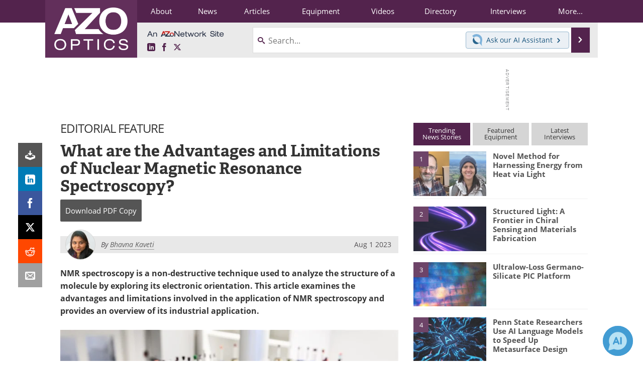

--- FILE ---
content_type: text/html; charset=utf-8
request_url: https://www.azooptics.com/Article.aspx?ArticleID=2460
body_size: 24631
content:


<!DOCTYPE html>
<html lang="en" itemscope itemtype="http://schema.org/Article">
<head>
<link rel="preconnect" href="https://use.typekit.net" />
<link rel="preconnect" href="https://p.typekit.net" />
<link rel="preconnect" href="https://securepubads.g.doubleclick.net" />
<link rel="preconnect" href="https://www.googletagmanager.com" /><meta charset="utf-8" /><meta http-equiv="X-UA-Compatible" content="IE=edge" /><meta name="viewport" content="width=device-width, initial-scale=1, minimum-scale=1" /><title>
	Advantages and Limitations of Nuclear Magnetic Resonance Spectroscopy
</title>
<link itemprop="mainEntityOfPage" href="https://www.azooptics.com/Article.aspx?ArticleID=2460" />
<meta itemprop="description" content="NMR spectroscopy is a non-destructive technique used to analyze the structure of a molecule by exploring its electronic orientation. This article examines the advantages and limitations involved in the application of NMR spectroscopy and provides an overview of its industrial application." />
<meta itemprop="datePublished" content="2023-08-01T09:31:00-04:00" />
<meta itemprop="dateModified" content="2023-08-01T09:31:00-04:00" />
<meta name="twitter:card" content="summary_large_image" />
<meta name="twitter:site" content="@AZoOptics" />
<meta name="twitter:title" content="What are the Advantages and Limitations of Nuclear Magnetic Resonance Spectroscopy?" />
<meta name="twitter:description" content="NMR spectroscopy is a non-destructive technique used to analyze the structure of a molecule by exploring its electronic orientation. This article examines the advantages and limitations involved in the application of NMR spectroscopy and provides an overview of its industrial application." />
<meta name="twitter:image:src" content="https://www.azooptics.com/images/Article_Images/ImageForArticle_2460_16908965937345209.jpg" />
<meta property="og:title" content="What are the Advantages and Limitations of Nuclear Magnetic Resonance Spectroscopy?" />
<meta property="og:type" content="article" />
<meta property="og:image" content="https://www.azooptics.com/images/Article_Images/ImageForArticle_2460_16908965937345209.jpg" />
<meta property="og:url" content="https://www.azooptics.com/Article.aspx?ArticleID=2460" />
<meta property="og:description" content="NMR spectroscopy is a non-destructive technique used to analyze the structure of a molecule by exploring its electronic orientation. This article examines the advantages and limitations involved in the application of NMR spectroscopy and provides an overview of its industrial application." />
<meta property="og:site_name" content="AZoOptics" />
<meta property="article:published_time" content="2023-08-01T09:31:00-04:00" />
<meta property="article:modified_time" content="2023-08-01T09:31:00-04:00" />
<meta property="article:section" content="Optics / Photonics Article" />
<meta property="article:author" content="Bhavna Kaveti" />
<meta property="fb:app_id" content="191285697581963" />
<meta name="referrer" content="unsafe-url" /><meta name="robots" content="max-snippet:-1, max-image-preview:large, max-video-preview:-1" />
<link rel="canonical" href="https://www.azooptics.com/Article.aspx?ArticleID=2460" /><link rel="stylesheet" href="https://use.typekit.net/vjt7ayk.css" media="print" onload="this.media='all'; this.onload=null;">

    <script type="text/javascript">
        window.g_cmpKind = 2;
        window.g_isIabTcfInUse = false;
        window.g_isIabGppInUse = false;
        window.bStrictCookies = undefined;
        window.g_cookiePolicyStatus = undefined;
        window.g_havePublishable = true;
        window.g_enableAnalytics = true;
        window.bRecordClientView = true;
        window.g_fetchPromotedItem = true;
        window.g_contentEmbedPromotedItemEligible = true;
        window.g_analyticsContentType = 'Editorial Feature Article Item';
        window.g_pageLoadStartOn = new Date();
        window._azoStartScripts = [];
        window.$ = function (fn) {
            if (typeof fn === 'function') { _azoStartScripts.push(fn); }
        };

    </script>

    <link rel="icon" href="/favicon-16x16.png" type="image/png" sizes="16x16" /><link rel="icon" href="/favicon-32x32.png" type="image/png" sizes="32x32" /><link rel="icon" href="/favicon-96x96.png" type="image/png" sizes="96x96" /><link rel="start" title="A to Z Optics" href="/" /><link type="application/rss+xml" rel="alternate" title="A to Z Optics (RSS)" href="https://www.azooptics.com/syndication.axd?format=rss" /><link type="application/atom+xml" rel="alternate" title="A to Z Optics (ATOM)" href="https://www.azooptics.com/syndication.axd?format=atom" /><meta http-equiv="content-type" content="text/html; charset=utf-8" />
<script>
  window.googleAnalyticsConfig = {
    'gaCode': 'G-JNBGNQB4WR',
    'cookieDomain': 'azooptics.com'
  };
</script>
<meta name="msvalidate.01" content="F19F0E4C53AF972CB554F2D6E02D6A95" />

<link type="text/css" rel="stylesheet" href="https://www.azooptics.com/bundles/css/desktop/base?v=JtAEWsd5CgyhBaC9M2WF5FNIhgpTMPerjG37x0fq9E81" />


    <script type="text/javascript">
        //<![CDATA[
        var sSiteRoot = '/';
        var isMobileWebsite = false;
        var isMobileProSupplier = false;
        
        //]]>
    </script>

    
    <script type="text/javascript">

        window.dataLayer = window.dataLayer || [];
        function gtag() { dataLayer.push(arguments); }

        
        
            gtag('consent', 'default', {
                'ad_storage': 'denied',
                'analytics_storage': 'denied',
                'functionality_storage': 'denied',
                'personalization_storage': 'denied',
                'security_storage': 'granted',
                'ad_user_data': 'denied',
                'ad_personalization': 'denied'
            });
        

        function initAnalytics() {
            var config = window.googleAnalyticsConfig;
            if (config) {

                var gtagConfig = {
                    'anonymize_ip': true,
                    'cookie_domain': config.cookieDomain
                };

                if (window.g_analyticsContentType) {
                    gtagConfig['content_group'] = window.g_analyticsContentType;
                }

                

                var a = document.createElement('script');
                a.type = 'text/javascript';
                a.async = true;
                a.src = 'https://www.googletagmanager.com/gtag/js?id=' + config.gaCode;
                var s = document.getElementsByTagName('script')[0];
                s.parentNode.insertBefore(a, s);

                window.dataLayer = window.dataLayer || [];
                window.gtag = function () { dataLayer.push(arguments); };

                window.gtag('js', new Date());
                window.gtag('config', config.gaCode, gtagConfig);
            }
        };

        
            function initPlausible() {

                
                if (!window.googleAnalyticsConfig) {
                    return;
                }

                var plausibleDomain = 'azooptics.com';

                window.plausible = window.plausible || function () {(window.plausible.q = window.plausible.q || []).push(arguments)};

                var a = document.createElement('script');
                a.type = 'text/javascript';
                a.defer = true;
                a.setAttribute('data-domain', plausibleDomain);
                
                a.src = 'https://plausible.io/js/script.manual.js';
                var s = document.getElementsByTagName('script')[0];
                s.parentNode.insertBefore(a, s);

                $(function () {
                    Azom.recordPlausiblePageview();
                });
            }
        

    </script>

    
        
    <style type="text/css">

        .content-item-body p.TopicList {
            margin: 0 auto;
        }

        .content-item-body .TableHeader, .content-item-body .TableHeader p, .content-item-body .TableHeader span,
        #table-overlay-container .TableHeader, #table-overlay-container .TableHeader p, #table-overlay-container .TableHeader span {
            color: #fff;
        }

        .article-properties {
            margin: 0 auto 16px auto;
            background: #ff9;
            padding: 8px 10px 8px 15px;
            margin: 10px auto;
            -moz-border-radius: 5px;
            -webkit-border-radius: 5px;
            border-radius: 5px;
        }

            .article-properties a {
                font-weight: bold;
            }

            .article-properties img {
                width: 16px;
                height: 16px;
                border: none;
                vertical-align: -0.3em;
                margin-right: 2px;
            }
    </style>


    <script type="text/javascript">
              //<![CDATA[

              var PdfReq = {
                  itemType: 'article',
                  itemName: 'What are the Advantages and Limitations of Nuclear Magnetic Resonance Spectroscopy?',
                  languageCode: '',
		formTitle: 'What are the Advantages and Limitations of Nuclear Magnetic Resonance Spectroscopy? Printable Document (PDF)',
		itemId: 2460
    };

    $(function() {
        Azom.initPdfReqPage();

        Azom.initContentAnchorLinkScrolling();
    });

    //]]>
    </script>

    <script type="text/javascript">
    //<![CDATA[

              var DocReq = {
                  itemType: 'article',
                  reqType: 'None',
                  itemName: 'What are the Advantages and Limitations of Nuclear Magnetic Resonance Spectroscopy?',
                  formTitle: 'What are the Advantages and Limitations of Nuclear Magnetic Resonance Spectroscopy?',
                  itemId: 2460
              };

              $(function() {
                  Azom.initDocReqPage();
              });

              //]]>
              </script>

    <script type="text/javascript">
    //<![CDATA[

              $(function () {
                  $("ul.related-books img").removeAttr('alt');
                  $("ul.related-books a").tipTip();

                  Azom.adjustTablesToFit();
              });

              //]]>
              </script>
    

    



    <!-- Add To Home -->
    
    <meta name="apple-mobile-web-app-capable" content="no" /><meta name="apple-mobile-web-app-status-bar-style" content="black" /><meta name="apple-mobile-web-app-title" content="Optics / Photonics" />
<script type="application/ld+json">
{
  "@context": "http://schema.org",
  "@type": "Organization",
  "name": "AZoOptics",
  "url": "https://www.azooptics.com/",
  "logo": "https://www.azooptics.com/themes/Standard/images/full_site_logo.png",
  "sameAs": [
     "https://www.facebook.com/AZoNetwork",
     "https://twitter.com/AZoOptics"
  ]
}
</script>

<script type="application/ld+json">
{
  "@context": "http://schema.org",
  "@type": "WebSite",
  "name": "AZoOptics",
  "url": "https://www.azooptics.com/",
  "potentialAction": {
     "@type": "SearchAction",
     "target": "https://www.azooptics.com/search.aspx?q={search_term_string}",
     "query-input": "required name=search_term_string"
  }
}
</script>
<meta name="description" content="NMR spectroscopy is a non-destructive technique used to analyze the structure of a molecule by exploring its electronic orientation. This article examines the advantages and limitations involved in the application of NMR spectroscopy and provides an overview of its industrial application." /><meta name="keywords" content="Nuclear Magnetic Resonance Spectroscopy, NMR spectroscopy" /></head>
<body class="site-body promo-item-pending">

    <script type="text/javascript">

        
        var googletag = googletag || {};
        googletag.cmd = googletag.cmd || [];

        window.g_areSiteAdsInitialized = false;
        window.g_displayAdsToRender = [];

        function pushDisplayAd(fn) {
            if (window.g_areSiteAdsInitialized) {
                googletag.cmd.push(fn);
            } else {
                window.g_displayAdsToRender.push(fn);
            }
        }

    </script>

    

        <script async="async" src="https://securepubads.g.doubleclick.net/tag/js/gpt.js"></script>

        <script type='text/javascript'>
        //<![CDATA[
            window._renderedAdSlots = [];

            var g_dfpTargeting = [
                { k: "site", v: "AZoOptics" }
            ];

            function initSiteAds() {

                
                g_dfpTargeting.push({ k: "hostname", v: window.location.hostname });

                if (!window.g_isTargetingEnabled) {
                    g_dfpTargeting.push({ k: "npa", v: "yes" });
                }

                googletag.cmd.push(function () {

                    googletag.defineSlot('/21677452523/AZo_728x90_1', [[728, 90]], 'div-gpt-AZo_728x90_1').addService(googletag.pubads());
googletag.defineSlot('/21677452523/AZo_Desktop_300x250_1', [[300, 250]], 'div-gpt-AZo_Desktop_300x250_1').addService(googletag.pubads());


                    if (g_dfpTargeting.length) {
                        for (var t = 0; t < g_dfpTargeting.length; t++) {
                            googletag.pubads().setTargeting(g_dfpTargeting[t].k, g_dfpTargeting[t].v);
                        }
                    }

                    
                    
                    if (!window.g_isIabTcfInUse && !g_isIabGppInUse && !window.g_isTargetingEnabled) {
                        
                        googletag.pubads().setPrivacySettings({
                            'restrictDataProcessing': true,
                            'nonPersonalizedAds': true
                        });
                    }
                    
                    googletag.pubads().addEventListener('slotRenderEnded', function (e) { if (typeof Azom === 'undefined') { _renderedAdSlots.push(e); } else { Azom.onAdSlotRendered(e); } });
                    
                    googletag.pubads().enableSingleRequest();
                    googletag.enableServices();

                });

                ////////////////

                if (typeof g_displayAdsToRender !== 'undefined' && g_displayAdsToRender.length) {

                    
                    while (g_displayAdsToRender.length) {

                        

                        
                        var item = g_displayAdsToRender.shift();

                        googletag.cmd.push(item);

                        
                        item = null;
                    }
                }

                ////////////////

                window.g_areSiteAdsInitialized = true;

            }

        //]]>
        </script>
    

    <script type="text/javascript">

        window.g_azoReadCookie = function (name) {
            var nameEQ = name + "=";
            var ca = document.cookie.split(';');
            for (var i = 0; i < ca.length; i++) {
                var c = ca[i];
                while (c.charAt(0) == ' ') c = c.substring(1, c.length);
                if (c.indexOf(nameEQ) == 0) return c.substring(nameEQ.length, c.length);
            }
            return null;
        };

        
            function updateGoogleConsentModeUserPreferences() {

                var cp = typeof BlogEngine === 'object' ? BlogEngine.getVisitorCookieAndPrivacyPreferences() : null;

                var performance = (cp ? cp.performance : window.g_isPerformanceEnabled) ? true : false;
                var functional = (cp ? cp.functional : window.g_isFunctionalEnabled) ? true : false;
                var targeting = (cp ? cp.targeting : window.g_isTargetingEnabled) ? true : false;

                

                gtag('consent', 'update', {
                    'ad_storage': targeting ? 'granted' : 'denied',
                    'analytics_storage': performance ? 'granted' : 'denied',
                    'functionality_storage': functional ? 'granted' : 'denied',
                    'personalization_storage': targeting ? 'granted' : 'denied',
                    'security_storage': 'granted',
                    'ad_user_data': targeting ? 'granted' : 'denied',
                    'ad_personalization': targeting ? 'granted' : 'denied'
                });
            }
        

        function canRunPerformanceAnalytics() {
            
            if ((window.g_enableAnalytics && !g_azoReadCookie('isstffvstr')) || g_azoReadCookie('analytics-on')) {
                return true;
            } else {
                return false;
            }
        }

        if (canRunPerformanceAnalytics() && typeof initPlausible === 'function') {
            initPlausible();
        }

        
        window.g_hasActionsOnConsentsAvailableRun = false;

        function actionsOnConsentsAvailable() {

            if (window.g_hasActionsOnConsentsAvailableRun) {
                return;
            }

            window.g_hasActionsOnConsentsAvailableRun = true;

            var cp = '';

            if (window.g_cmpKind === 2) { 

                cp =
                    (OnetrustActiveGroups.includes('C0002') ? '1' : '0') +  
                    (OnetrustActiveGroups.includes('C0003') ? '1' : '0') +  
                    (OnetrustActiveGroups.includes('C0004') ? '1' : '0');   

            } else {
                cp = g_azoReadCookie('cookiepolicy');
            }

            if (cp && cp.length !== 3) {
                cp = null;
            }

            
            var isCookieBarShown = cp ? false : !!g_azoReadCookie('cookiebarshown');

            var currentCookieNoticeBarStatus = 0;

            function configureCookieNoticeBar() {

                
                if (window.g_cmpKind !== 1) {
                    return;
                }

                
                if (cp) {
                    return;
                }

                var showFullBar = typeof bStrictCookies === 'boolean' && bStrictCookies;
                var newCookieNoticeBarStatus = showFullBar ? 2 : 1;

                

                if (currentCookieNoticeBarStatus === newCookieNoticeBarStatus) {
                    
                    return;
                }

                
                try {
                    var root = document.getElementsByTagName('html')[0];
                    
                    if (root && root.classList) {

                        root.classList.toggle('show-cookie-bar', true);
                        root.classList.toggle('show-cookie-bar-standard', !showFullBar);
                        root.classList.toggle('show-cookie-bar-full', showFullBar);

                        currentCookieNoticeBarStatus = newCookieNoticeBarStatus;
                    }
                } catch (e) {
                    
                }
            }

            var areCookieCategoriesSet = false;

            function evaluateCookiePolicyStatus() {

                if (areCookieCategoriesSet) {
                    return;
                }

                var canSetCookieCategories = false;

                if (window.g_cmpKind !== 1) { 
                    canSetCookieCategories = true;
                } else {

                    
                    canSetCookieCategories =
                        g_cookiePolicyStatus === 1 ||
                        g_cookiePolicyStatus === 2 ||
                        (g_cookiePolicyStatus === 3 && typeof bStrictCookies === 'boolean');

                }

                if (canSetCookieCategories) {

                    if (window.g_cmpKind !== 1) { 
                        window.g_isTargetingEnabled = cp[2] === '1';
                        window.g_isPerformanceEnabled = cp[0] === '1';
                        window.g_isFunctionalEnabled = cp[1] === '1';
                    } else {

                        
                        window.g_isTargetingEnabled =
                            (cp && cp[2] === '1') ||
                            (!bStrictCookies && !cp && isCookieBarShown);

                        window.g_isPerformanceEnabled =
                            (cp && cp[0] === '1') ||
                            (!bStrictCookies && !cp && isCookieBarShown);

                        window.g_isFunctionalEnabled =
                            (cp && cp[1] === '1') ||
                            (!bStrictCookies && !cp && isCookieBarShown);

                    }

                    areCookieCategoriesSet = true;

                    

                    
                        updateGoogleConsentModeUserPreferences();
                    

                    

                    
                    if (canRunPerformanceAnalytics()) {
                        initAnalytics();
                    }

                    
                    if (typeof initSiteAds === 'function') {
                        initSiteAds();
                    }

                    $(function() {

                        
                        BlogEngine.loadPerformanceScripts();

                        
                        if (bRecordClientView && typeof contentViewData !== 'undefined') {
                            
                            Azom.recordClientView();
                        } else {
                            
                        }

                        
                        Azom.checkInboundDetails();
                    });
                }
            }

            function evaluateGeoLocation(location) {

                

                var country = '';
                var region = '';

                if (window.g_cmpKind === 2) {
                    var otLocationData = OneTrust.getGeolocationData();
                    country = !otLocationData ? '' : (otLocationData.country || '').toString().toUpperCase();
                    region = !otLocationData ? '' : (otLocationData.state || '').toString().toUpperCase();
                } else if (location) {
                    country = (location.country || '').toString().toUpperCase();
                    region = (location.region || '').toString().toUpperCase();
                } else {
                    country = (g_azoReadCookie('azocountry') || '').toString();
                }


                if (typeof country === 'string' && country.length === 2) {

                    window.g_countryCode = country.toUpperCase();
                    window.g_regionCode = region.toUpperCase();

                    
                    

                    window.bStrictCookies = window.g_countryCode === 'DE';

                    

                    if (window.g_cmpKind === 1) { 

                        $(function () {
                            Azom.createCookie("azocountry", country, 0);
                            BlogEngine.initCookieNoticeBar();
                        });

                    }

                }

                
                configureCookieNoticeBar();

                
                evaluateCookiePolicyStatus();

            }

            function onGetCountryProblem() {
                

                
                window.bStrictCookies = true;

                evaluateCookiePolicyStatus();
            }

            function lookupCountryIfNeeded() {

                if (window.g_cmpKind !== 1) { 
                    return;
                }

                if (window.g_countryCode) {
                    
                }
                if (!window.g_countryCode) {
                    
                    if (typeof fetch === 'undefined') {
                        
                        onGetCountryProblem();
                    } else {
                        fetch('/cdn-cgi/trace')
                            .then(function (resp) { return resp.text(); })
                            .then(function (data) {
                                var foundCountry = false;
                                if (!data || typeof data !== 'string') {
                                    
                                } else {
                                    var match = data.match(/\bloc=([a-z]{2})/i);
                                    if (!match || !match.length || match.length < 2) {
                                        
                                    } else {
                                        foundCountry = true;
                                        evaluateGeoLocation({ country: match[1], region: null });
                                        
                                    }
                                }

                                if (!foundCountry) {
                                    onGetCountryProblem();
                                }
                            })
                            .catch(function (error) {
                                
                                onGetCountryProblem();
                            });
                    }
                }
            }

            /////////////////

            

            if (window.g_cmpKind === 1) {

                if (cp) {
                    window.g_cookiePolicyStatus = 1;
                } else if (!isCookieBarShown) {
                    window.g_cookiePolicyStatus = 2;
                } else {
                    window.g_cookiePolicyStatus = 3;
                }

                
            }

            evaluateGeoLocation(null);

            lookupCountryIfNeeded();

        } 

    </script>

    

        <script>
            
        </script>

        <script>
            
        </script>

        
        <script src="https://cdn-ukwest.onetrust.com/scripttemplates/otSDKStub.js" async type="text/javascript" charset="UTF-8" data-domain-script="e491522e-8b08-4384-8df8-051f3750bc41" ></script>
        <script type="text/javascript">
            window.g_isOneTrustAvailable = false;
            window.g_areInitialOneTrustConsentsAvailable = false;
            window.g_oneTrustRequireBannerInteraction = false;
            function OptanonWrapper() {
                if (!window.g_isOneTrustAvailable) {
                    window.g_isOneTrustAvailable = true;

                    if (typeof window.__tcfapi === 'function') {
                        window.g_isIabTcfInUse = true;
                        
                    }

                    if (typeof window.__gpp === 'function') {
                        window.g_isIabGppInUse = true;
                    }

                    
                }
                

                if (window.g_areInitialOneTrustConsentsAvailable) {
                    $(function () {
                        BlogEngine.onOneTrustConsentsUpdated();
                    });
                } else {

                    $(function () {
                        var isBoxClosed = !!Azom.readCookie('OptanonAlertBoxClosed');
                        if (!window.g_areInitialOneTrustConsentsAvailable) {

                            
                            var isBannerOverlayVisible = $('.ot-fade-in').is(':visible');
                            var areConsentsAvailableForProcessing = !isBannerOverlayVisible || isBoxClosed;
                            if (!areConsentsAvailableForProcessing) {
                                window.g_oneTrustRequireBannerInteraction = true;
                            } else {
                                window.g_areInitialOneTrustConsentsAvailable = true;
                                
                                window.setTimeout(actionsOnConsentsAvailable, 1);
                            }
                        }
                    });

                }
            }
        </script>
        

    

    

    

    

    

    <div id="body-wrap">

        <div class="container main-content-right">
            <form method="post" action="/Article.aspx?ArticleID=2460" id="aspnetForm">
<div class="aspNetHidden">
<input type="hidden" name="__VIEWSTATE" id="__VIEWSTATE" value="v8Glcn1sI541dKCU3qnxbwVDJFwA4YJMZlbZRdbQoE/MrRfG/wD2fQikIFkspp0kmAqUl2Yvht69H2y1MwjNOYqyheFqXY3pq2c7+9wLrsKY+XDh9wCsILBD2Vt/TcoKVfajD2NjalV9SqMElNIXvCd1jZBob2+OlKFargSWmn2OFWYs5GgI+S2kDJfvBcvinPjgIYCMc3fA3MWMetK4pJQlmvmSW5ox6jCm2HKbM2nVktwGqssboaIYHqlhuB9KQwT/Mkz6Qs9hfyYZLkeh/0XrZZFgX0aw7eARKhNoebsgOYTbLTv9EX+qmL61zgLCD3Cu963/mmVPq1Sw1PoKouIaOHLgk5PDV5oFP8Dorca3MAbSqEqGcP6Hz9s7fkqmwIvISImX1iqkjRGHJ4fGfXRbjb/WUXly6Y2lM41koKuhzCOuOd4Ek70VnJOlSl3M7hgxflPSMu/prvQsJ/a/ecXskPBJ8ZsW+c9Ne2y9dlkCVbgjqlB18PO2bC73eUxgmGhrWY5h6fUNlc5j35hvtnJ2cwtza/uAuPcc8LBgUE1qU62vNXlHZNEEeF1svX5e0XcFpT9TkvprY/hVBpCnoS9OCMQgIjHhjZLduMqFDm5ZfdGiJhuMI15+coflN33LU4Z+EzWUN1AnoQyAN4OFjSDJRcthvmWKJV6Cgu6ISHhigBxgF8o6si3EIjOe/1mh3VNRYpHO+uPi2VYzaqySO8TMFt58cXfMKFCC/pBfs/HVnzsPVnRPAr3ijVVoAII9wxaD2iU/82xsIWJp+2gqHR7Dr+hJZUG66P1H7X92LnYfiX4fa39PFUT72pA6wD3lYLoyJA==" />
</div>

<div class="aspNetHidden">

	<input type="hidden" name="__VIEWSTATEGENERATOR" id="__VIEWSTATEGENERATOR" value="2173C2F0" />
	<input type="hidden" name="__EVENTVALIDATION" id="__EVENTVALIDATION" value="2YoR7pp2NzJhjInjVuB20oWFtPB3CRNo1GmFBDG4+wI4e3e0EMR8A7Zp23dMbDhGXSe15ihdl7YjrQuIOyV5fv3P8c/brdwLFFzoXbwqJ4DIjWun+5ebgUl9TQ3nXaF2BjUBtEp6y5zrzfFUTuVQay8sOyplNUMkQBlB8tsBzK9hV/kF5zMNZPspA2KLM/Z0pxLi5w==" />
</div>

                <div class='overlay-content-wrapper'>
                    <div id='social-login-overlay-simple-container'></div>
                    <div id='social-login-overlay-full-container' class='mfp-with-anim'></div>
                </div>

                <header>
                    <a class="skip-link sr-only sr-only-focusable" href="#main">Skip to content</a>
                    <nav class="main-menu container menu-container">

                        <div class="logo col-sm-2 col-xs-12">
                            <a href="/">
                                <img class="img-responsive center-block" src="https://www.azooptics.com/themes/Standard/images/azooptics-main.png" alt="AZoOptics" /></a>
                        </div>

                        <div class="nav-right col-sm-10 col-xs-12">
                            <ul class="menu">
                                <li><a href="/aboutus.aspx"><span>About</span></a></li>
                                <li><a href="/optics-news-index.aspx"><span>News</span></a></li>
                                <li><a href="/articles.aspx"><span>Articles</span></a></li>
                                <li><a href="/equipment-index.aspx"><span>Equipment</span></a></li>
                                <li><a href="/optics-videos-index.aspx"><span>Videos</span></a></li>
                                <li><a href="/optics-directory.aspx"><span>Directory</span></a></li>
                                <li><a href="/interviews.aspx"><span>Interviews</span></a></li>
                                <li class="hidden-xs"><a class="moremenu">More...</a></li>

                                <li class="hidden-sm hidden-md hidden-lg"><a href="/book-reviews-index.aspx"><span>Books</span></a></li>
                                
                                <li class="hidden-sm hidden-md hidden-lg"><a href="/events/events.aspx"><span>Events</span></a></li>
                                <li class="hidden-sm hidden-md hidden-lg"><a href="/advertise"><span>Advertise</span></a></li>
                                <li class="hidden-sm hidden-md hidden-lg"><a href="/contact.aspx"><span>Contact</span></a></li>
                                <li class="hidden-sm hidden-md hidden-lg"><a href="/newsletters/"><span>Newsletters</span></a></li>
                                <li class="hidden-sm hidden-md hidden-lg"><a href="/search.aspx"><span>Search</span></a></li>
                                <li class="hidden-sm hidden-md hidden-lg"><a href="/optics-journals-index.aspx"><span>Journals</span></a></li>
                                <li class="hidden-sm hidden-md hidden-lg mobile-menu-profile-become-member">
                                    <a href="/azoprofile/login/" onclick="return AZoProfileUtils.showAZoProfileLoginFullOverlay(null);" class="login-signup"><span>Become a Member</span></a>
                                </li>
                            </ul>

                        <div class="sub-menu col-xs-12" aria-role="nav">
                            <ul class="mobile-main serif hidden-xs">
                                <li><a href="/book-reviews-index.aspx"><span>Books</span></a></li>
                                
                                <li><a href="/events/events.aspx"><span>Events</span></a></li>
                                <li><a href="/advertise"><span>Advertise</span></a></li>
                                <li><a href="/contact.aspx"><span>Contact</span></a></li>
                                <li><a href="/newsletters/"><span>Newsletters</span></a></li>
                                <li><a href="/optics-journals-index.aspx"><span>Journals</span></a></li>
                                <li><a href="/search.aspx"><span>Search</span></a></li>
                                <li class="mobile-menu-profile-become-member">
                                    <a href="/azoprofile/login/" onclick="return AZoProfileUtils.showAZoProfileLoginFullOverlay(null);" class="login-signup"><span>Become a Member</span></a>
                                </li>
                            </ul>
                        </div>

                            
                            <div class="col-xs-12 user-menu">
                                <div class="row">
                                    <div class="menu-top-left hidden-xs clearfix">
                                        <a class="an-azonetwork-site" href="/Suppliers.aspx?SupplierID=5418"><img src="https://www.azooptics.com/images/an-azonetwork-site.svg" alt="An AZoNetwork Site" width="158" height="16" /></a>
                                        <div class="top-social-icons">
                                            <ul class="social">
                                                <li class="linkedin"><a href="https://www.linkedin.com/company/azooptics/" aria-label="AZoOptics LinkedIn page">
                                                    <span aria-hidden="true" class="icon-linkedin"></span>
                                                    <span class="sr-only">LinkedIn</span>
                                                </a></li>
                                                <li class="facebook"><a href="https://www.facebook.com/AZoNetwork" aria-label="AZoNetwork Facebook page">
                                                    <span aria-hidden="true" class="icon-facebook"></span>
                                                    <span class="sr-only">Facebook</span>
                                                </a></li>
                                                <li class="twitter"><a href="https://twitter.com/AZoOptics" aria-label="AZoOptics X page">
                                                    <span aria-hidden="true" class="icon-twitter-x"></span>
                                                    <span class="sr-only">X</span>
                                                </a></li>
                                            </ul>
                                        </div>
                                        
                                        
                                    </div>
                                    <div class="col-sm-7 col-xs-12 menu-top-right">
                                        <div class="search-input-group">
                                            <div class="menu-global-search">
                                                <span class="icon-search"></span>
                                                <input aria-labelledby="searchLabel" type="search" id="globalSearchField" class="form-control searchfield" placeholder="Search..." maxlength="200" onfocus="BlogEngine.searchClear('')" onblur="BlogEngine.searchClear('')" onkeypress="return BlogEngine.searchKeyPress(event,'globalSearchField', '', null)" value="" />
                                            </div>
                                            <div class="menu-top-azthena">
                                                <a class="open-azthena clearfix">
                                                    <svg xmlns="http://www.w3.org/2000/svg" viewBox="0 0 144.229 169.55" role="img" style="enable-background:new 0 0 144.2287 169.55" xml:space="preserve">
                                                        <title>Chat with our AI Assistant</title><path d="M23.48 49c-9.76 9.76-15.8 23.24-15.8 38.13 0 29.77 24.14 53.91 53.91 53.91 14.89 0 28.37-6.04 38.13-15.79-39.85-4.79-71.45-36.39-76.24-76.24V49z" style="fill:#28658e"/><path d="M141.6 101.53c3.87-14.41 7.12-50.5-18.4-76.02C89.18-8.51 34.02-8.51 0 25.52L23.48 49c9.76-9.76 23.23-15.79 38.12-15.79 29.77 0 53.91 24.14 53.91 53.91 0 14.89-6.03 28.37-15.79 38.12l20.52 20.52 23.79 23.79s-14.44-23.33-2.43-68.02z" style="fill:#7fb3db"/></svg>
                                                    <span class="ask-azthena"><span class="ask-azthena-text-line">Ask our</span> <span class="ask-azthena-text-line">AI Assistant <span aria-hidden="true" class="icon-arrow-right"></span></span></span>
                                                </a>
                                            </div>
                                            <div class="input-group-addon search-btn-wrap">
                                                <button class="search-btn" onclick="return BlogEngine.search('globalSearchField');" onkeypress="return BlogEngine.search('globalSearchField');">
                                                    <span aria-hidden="true" class="icon-arrow-right"></span>
                                                    <span id="searchLabel" class="sr-only">Search</span>
                                                </button>
                                            </div>
                                        </div>
                                    </div>

                                </div>
                            </div>

                            <a class="moremenu mobile-menu visible-xs-block">
                                <span aria-hidden="true" class="icon-list"></span>
                                <span class="sr-only">Menu</span>
                            </a>

                        </div>

                    </nav>
                </header>

                
                    <div class="clearfix">
                        
                        <div class="banner-ad hidden-xs col-sm-12">
                            <div id="widgetzone_siteVeryTopV3" class="widgetzone clearfix"><section class="widget dfpad clearfix" id="widgetb1a16c73-4de6-46c5-88db-994e95992784"><div class='div-gpt-wrap-728x90'><div id='div-gpt-AZo_728x90_1' class='div-gpt-728x90'>
<script type='text/javascript'>
pushDisplayAd(function(){
    googletag.display('div-gpt-AZo_728x90_1');
});
</script>
</div></div>

</section><section class="widget ad clearfix" id="widget9337a968-7081-46ab-87a3-2c0d6ff87a6f">
</section></div>
                        </div>
                    </div>
                

                <main id="main" tabindex="-1" class="main-container col-xs-12 col-md-8">

                    

    



    

<!-- docReq start -->


<div style="position:absolute;visibility:hidden;">
    <div id="docReqForm" class="azoForm-dialog azoForm-desktop-container mfp-with-anim">
        <div class="docReq-form-dialog-container-contents"></div>
    </div>
</div>


<div id="docReqFormMobileContainerOnPage" class="azoForm-mobile-container"></div>
<!-- docReq end -->

    



<div style="position:absolute;visibility:hidden;">
    <div id="pdfReqForm" class="azoForm-dialog azoForm-desktop-container mfp-with-anim">
        <div class="pdfReq-form-dialog-container-contents"></div>
    </div>
</div>


<div id="pdfReqFormMobileContainerOnPage" class="azoForm-mobile-container">
</div>



    


    


    
        
        <div class="item-top-bar">
            
                <div class="cat-header">
                    Editorial Feature</div>
            

            
        </div>
    


    

<input type="hidden" id="url-to-share" value="https://www.azooptics.com/Article.aspx?ArticleID=2460"/>
<div class="share-box">
    <ul class="showEmailShare">
        
        <li class="pdf-download no-count">
            <a href="#" class="request-pdf-download" title="Download PDF copy">
                <div class="share-wrapper">
                    <div aria-hidden="true" class="icon icon-download"></div>
                </div>
            </a>
        </li>
        
        <li class="linkedin">
            <a href="https://www.linkedin.com/shareArticle?mini=true&amp;url=https%3a%2f%2fwww.azooptics.com%2fArticle.aspx%3fArticleID%3d2460&amp;title=Advantages+and+Limitations+of+Nuclear+Magnetic+Resonance+Spectroscopy" title="LinkedIn" data-win-width="520" data-win-height="570" target="_blank">
                <div class="share-wrapper">
                    <div aria-hidden="true" class="icon icon-linkedin"></div>
                    <div class="count count-linkedin"></div>
                </div>
            </a>
        </li>
        <li class="facebook">
            <a href="https://www.facebook.com/sharer/sharer.php?u=https%3a%2f%2fwww.azooptics.com%2fArticle.aspx%3fArticleID%3d2460" title="Facebook" data-win-width="550" data-win-height="600" target="_blank">
                <div class="share-wrapper">
                    <div aria-hidden="true" class="icon icon-facebook"></div>
                    <div class="count count-facebook"></div>
                </div>
            </a>
        </li>
        <li class="twitter no-count">
            <a href="https://x.com/share?url=https%3a%2f%2fwww.azooptics.com%2fArticle.aspx%3fArticleID%3d2460&amp;text=Advantages+and+Limitations+of+Nuclear+Magnetic+Resonance+Spectroscopy" title="X" data-win-width="550" data-win-height="300" target="_blank">
                <div class="share-wrapper">
                    <div aria-hidden="true" class="icon icon-twitter-x"></div>
                </div>
            </a>
        </li>
        <li class="reddit no-count">
            <a href="https://www.reddit.com/submit?url=https%3a%2f%2fwww.azooptics.com%2fArticle.aspx%3fArticleID%3d2460" title="Reddit" data-win-width="575" data-win-height="600" target="_blank">
                <div class="share-wrapper">
                    <div aria-hidden="true" class="icon icon-reddit"></div>
                </div>
            </a>
        </li>
        
        <li class="email no-count">
            <a href="#" onclick="return Azom.displayShareViaEmail();" title="Email" target="_blank">
                <div class="share-wrapper">
                    <div aria-hidden="true" class="icon icon-envelop"></div>
                </div>
            </a>
        </li>
        
    </ul>
</div>



    

    <div class="item-body content-item-body clearfix">

        

        

        

        <h1 id="ctl00_cphBody_lblHeadline" itemprop="headline" class="page-title">
                What are the Advantages and Limitations of Nuclear Magnetic Resonance Spectroscopy?</h1>

        
    
    <div class="in-content-ctas-container in-content-ctas-container-top">
        <div class="in-content-ctas in-content-ctas-top cta-btns-cols-1">
            <ul>
                <li class="cta-printpdf"><a href="#" class="request-pdf-download" onclick="return false;"><span class="cta-text"><span>Download</span> <span>PDF Copy</span></span></a></li>
            </ul>
        </div>
        
    </div>

        


        
		

        

        <div id="ctl00_cphBody_divText" class="bodycopy page-content clearfix" itemprop="articleBody">
            <div class="article-meta article-meta-byline article-meta-with-photo" itemprop="author" itemscope itemtype="http://schema.org/Person"><span class="article-meta-photo-wrap"><img src="https://www.azonetwork.com/themes/clients/images/team/Bhavna.jpg" alt="Bhavna Kaveti" itemprop="image" class="article-meta-photo" /></span><span class="article-meta-contents"><span class="article-meta-left"><span class="article-meta-author">By <a href="/authors/bhavna-kaveti" itemprop="url"><span itemprop="name">Bhavna Kaveti</span></a></span></span><span class="article-meta-right article-meta-right-with-date article-meta-right-one-item"><span class="article-meta-date">Aug 1 2023</span></span></span></div>
<p><strong>NMR spectroscopy is a non-destructive technique used to analyze the structure of a molecule by exploring its electronic orientation. This article examines the advantages and limitations involved in the application of NMR spectroscopy and provides an overview of its industrial application.</strong></p>

<p><span itemprop="image" itemscope itemtype="https://schema.org/ImageObject"><img alt="Nuclear Magnetic Resonance Spectroscopy, NMR spectroscopy" src="https://www.azooptics.com/images/Article_Images/ImageForArticle_2460_16908965937345209.jpg" srcset="https://www.azooptics.com/image-handler/ts/20230801092954/ri/1000/src/images/Article_Images/ImageForArticle_2460_16908965937345209.jpg 1000w, https://www.azooptics.com/image-handler/ts/20230801092954/ri/950/src/images/Article_Images/ImageForArticle_2460_16908965937345209.jpg 950w, https://www.azooptics.com/image-handler/ts/20230801092954/ri/750/src/images/Article_Images/ImageForArticle_2460_16908965937345209.jpg 750w, https://www.azooptics.com/image-handler/ts/20230801092954/ri/550/src/images/Article_Images/ImageForArticle_2460_16908965937345209.jpg 550w, https://www.azooptics.com/image-handler/ts/20230801092954/ri/450/src/images/Article_Images/ImageForArticle_2460_16908965937345209.jpg 450w" sizes="(min-width: 1200px) 673px, (min-width: 1090px) 667px, (min-width: 992px) calc(66.6vw - 60px), (min-width: 480px) calc(100vw - 40px), calc(100vw - 30px)" width="1000" height="668" /><meta itemprop="url" content="https://www.azooptics.com/images/Article_Images/ImageForArticle_2460_16908965937345209.jpg" /><meta itemprop="width" content="1000" /><meta itemprop="height" content="668" /><meta itemprop="caption" content="What are the Advantages and Limitations of Nuclear Magnetic Resonance Spectroscopy?" /><span itemprop="thumbnail" itemscope itemtype="https://schema.org/ImageObject"><meta itemprop="url" content="https://www.azooptics.com/image-handler/ts/20230801092954/ri/200/src/images/Article_Images/ImageForArticle_2460_16908965937345209.jpg" /><meta itemprop="width" content="200" /><meta itemprop="height" content="134" /></span></span></p>

<p style="text-align: right;"><span style="color:#999999;"><em>Image Credit:&nbsp;Forance/Shutterstock.com</em></span></p>

<p>NMR <a href="/Article.aspx?ArticleID=1382" class="linked-term">spectroscopy</a> is a widely used analytical tool in industrial and academic settings. This method provides information on the molecular structure at the atomic level and is a promising tool for analyzing molecular dynamics and interactions at the atomic level.</p>

<p>It is a radiofrequency spectroscopy technique involving the electromagnetic manipulation of the nuclear spin. Although several nuclei in the periodic table are NMR-active, commonly studied nuclei include isotopes of carbon (<sup>13</sup>C), hydrogen (<sup>1</sup>H), nitrogen (<sup>15</sup>N), phosphorus (<sup>31</sup>P), sodium (<sup>23</sup>Na), and fluorine (<sup>19</sup>F).</p>

<p>Compared to other spectroscopic techniques that can reveal the structural information of a molecule, NMR spectroscopy helps in the complete analysis of the chemical structure through a highly informative spectrum, revealing intramolecular interactions.</p>

<div>
<h2>Advantages of NMR Spectroscopy</h2>
</div>

<p>In NMR spectroscopy, when a sample is exposed to an external magnetic field, the nuclei of the atoms are excited and emit resonant frequencies that are recorded, converted, and analyzed. This technique offers several advantages.</p>

<ol>
	<li>As a non-destructive and non-invasive technique that provides molecular dynamics and interactions in a molecule, it helps retain liquid or solid samples for future studies.</li>
	<li>Samples being analyzed by NMR spectroscopy do not require sample preparation except dissolving in suitable deuterated solvents.</li>
	<li>NMR spectroscopy helps obtain accurate three-dimensional (3D) structural information from molecular vibrations within the natural environment, keeping the sample intact.</li>
	<li>NMR spectroscopy facilitates the simple and rapid acquisition and analysis of data.</li>
	<li>The latest developments in NMR instruments have allowed the measurement of self-diffusion coefficients and extraction of physical data from samples.</li>
</ol>

<h2>Limitations of NMR Spectroscopy</h2>

<p>Despite its robustness as an analytical tool, NMR spectroscopy has a few limitations.</p>

<div class="related-content-embed related-stories-embed"><h3>Related Stories</h3><ul><li><a href="/Article.aspx?ArticleID=2419">What Are Semiconductor Lithography Systems Used For?</a></li><li><a href="/News.aspx?newsID=27866">Study Examines Surface Plasmon Resonance and Lossy Mode Resonance in Indium-Tin Oxide-Based Optical Fiber Sensors</a></li><li><a href="/Article.aspx?ArticleID=2365">What are Fiber Optic Microendoscopes?</a></li></ul></div><ol>
	<li>A common limitation is the low sensitivity of NMR instruments to insufficient sample concentrations, which leads to poor spectra. The low sensitivity of the instrument is due to the weak interaction energies of the NMR magnetic resonance with the sample molecules.</li>
	<li>NMR instruments and their maintenance are expensive because they require large and powerful magnets as energy sources and cryogenic liquids for cooling.</li>
	<li>NMR spectroscopy does not support the analysis of higher molecular weight molecules because of the complexity and difficulty in interpreting the spectra.</li>
	<li>Molecules with ionic states cannot be studied by NMR spectroscopy.</li>
	<li>It is difficult to resolve hydrogen atoms with similar resonant frequencies within a molecule.</li>
	<li>Only nuclei with magnetic moments can be analyzed.</li>
</ol>

<h2 style="margin-left: -9pt;">&nbsp; Industrial Applications of NMR Spectroscopy</h2>

<p style="margin-left: -9pt;">Among a myriad of analytical techniques available for a scientist, NMR spectroscopy provides the most usable data in a wide range of fields:</p>

<p><u><strong>Chemistry Laboratories</strong>:</u> Researchers in chemistry rely heavily on NMR spectroscopy to analyze and confirm molecular structures of simple and complex molecules. Recently, benchtop NMR spectrometers that utilize permanent magnets have been replaced as cost-effective alternatives to conventional high-field NMR spectrometers in laboratories.</p>

<p><u><strong>Food Industries</strong>:</u> Low-field NMR spectroscopy is used in the food processing industry as a non-invasive, rapid, sensitive, and cost-effective analytical method. NMR spectroscopy can provide timely information on quality parameters during food processing.</p>

<p>NMR spectroscopy has also been used to identify carotenoids, profile amino acids, map protein structures, and quantify metabolites in food products before they hit the market.</p>

<p><u><strong>Drug Discovery and Development</strong></u>:&nbsp; In addition to providing 3D&nbsp; structural information at the atomic level, the application of quantitative NMR spectroscopy is crucial for the selection of lead compounds with desirable absorption, distribution, metabolism, excretion, and toxicity (ADMET) properties.</p>

<p><strong><u>Magnetic Resonance Imaging (MRI)</u>: </strong>MRI utilizes the magnetic field and radio frequency of NMR to visualize soft tissues with high sensitivity, spatial resolution, and contrast. It is used as a diagnostic tool for many pathological conditions.</p>

<p><strong>Cancer Diagnosis: </strong>NMR spectroscopic techniques are used for the fast and accurate analysis of tissues, cell extracts, biological fluids, and others. This technique helps to obtain biochemical information at the molecular level, which is crucial for tumor research.</p>

<h2>Latest Advances in NMR Spectroscopy</h2>

<p>An article recently published in <em><a href="https://www.degruyter.com/document/doi/10.1515/pac-2023-0102/html" target="_blank" rel="noopener">Pure and Applied Chemistry</a></em> reported a novel approach for obtaining the <sup>1</sup>H NMR spectra of alcohols on a large bore using a Carr&ndash;Purcell&ndash;Meiboom&ndash;Gill (CPMG) sequence with multi-echo data. The obtained data had a high signal-to-noise ratio, which matched that of the computer simulations.</p>

<p>Another article published in <em><a href="https://www.mdpi.com/2076-2615/13/4/741" target="_blank" rel="noopener">Animals</a></em> reported a study on the clinical setting of mastitis that compared multiple biological specimens of animals using <sup>1</sup>H-NMR spectroscopy. The results revealed the presence of 23 molecules common across biological fluids. Integrating these results revealed that clinical mastitis affects various biological pathways.</p>

<h2>Conclusions</h2>

<p>Overall, NMR spectroscopy is a powerful analytical technique that is widely used in many industries. It is a promising tool that helps in the structural analysis of simple-to-complex molecules at the molecular level in a non-destructive manner.</p>

<p>The high sensitivity of NMR spectroscopy enables the analysis of molecules even in minute quantities, providing information on molecular environments. In addition, qNMR is a versatile analytical technique for determining the concentrations and reaction kinetics.</p>

<p>Despite the remarkable advantages of NMR spectroscopy, certain limitations exist, including high cost and maintenance and limited sensitivity towards complex molecules that need to be addressed by researchers to enable future breakthroughs.</p>

<p class="cta-full-width-p"><strong><a href="https://www.azooptics.com/Article.aspx?ArticleID=2456"><span style="color:#8e44ad;">More from AZoOptics: What Spectroscopy Techniques are Most Useful in Forensics?</span></a></strong></p>

<h2>References and Further Reading&nbsp;</h2>

<p>Chen, D., Wang, Z., Guo, D., Orekhov, V., Qu, X. (2020). Review and Prospect: Deep Learning in Nuclear Magnetic Resonance Spectroscopy.<em> Chemistry - A European Journal</em>. 26, 10391.</p>

<p style="margin-left:36.0pt;"><a href="https://doi.org/10.1002/chem.202000246" target="_blank" rel="noopener">https://doi.org/10.1002/chem.202000246</a>&nbsp;</p>

<p>Edwards, J. C. (2011). A review of applications of NMR spectroscopy in the petroleum industry. <em>Spectroscopic Analysis of Petroleum Products and Lubricants</em>, 16, 423.&nbsp;</p>

<p style="margin-left:36.0pt;"><a href="https://www.researchgate.net/profile/John-Edwards-8/publication/200802375_Applications_of_NMR_Spectroscopy_in_Petroleum_Chemistry/links/54592a090cf26d5090ad026e/Applications-of-NMR-Spectroscopy-in-Petroleum-Chemistry.pdf" target="_blank" rel="noopener">https://www.researchgate.net/profile/John-Edwards-8/publication/200802375_Applications_of_NMR_Spectroscopy_in_Petroleum_Chemistry/links/54592a090cf26d5090ad026e/Applications-of-NMR-Spectroscopy-in-Petroleum-Chemistry.pdf</a>&nbsp;</p>

<p>What Are the Advantages of NMR Spectroscopy? [Online] Available at <a href="https://www.labmate-online.com/news/mass-spectrometry-and-spectroscopy/41/breaking-news/what-are-the-advantages-of-nmr-spectroscopy/56559" target="_blank" rel="noopener">https://www.labmate-online.com/news/mass-spectrometry-and-spectroscopy/41/breaking-news/what-are-the-advantages-of-nmr-spectroscopy/56559</a> (Accessed on 23 July 2023).</p>

<p>Nuclear Magnetic Resonance Spectroscopy. [Online] Available at <a href="https://conductscience.com/nuclear-magnetic-resonance-spectroscopy/" target="_blank" rel="noopener">https://conductscience.com/nuclear-magnetic-resonance-spectroscopy/</a>&nbsp; (Accessed on 23 July 2023).</p>

<p>NMR Spectroscopy for Chemical Industry. [Online] Available at &nbsp;<a href="https://www.azom.com/article.aspx?ArticleID=22501#:~:text=A%20popular%20application%20for%20benchtop,quality%20of%20incoming%20raw%20materials" target="_blank">https://www.azom.com/article.aspx?ArticleID=22501#:~:text=A%20popular%20application%20for%20benchtop,quality%20of%20incoming%20raw%20materials</a> (Accessed on 23 July 2023).</p>

<p>Li T, Deng P. (2016). Nuclear Magnetic Resonance technique in tumor metabolism. <em>Genes &amp; Diseases</em>, 13, 4 (1), 28-36.&nbsp;</p>

<p style="margin-left:36.0pt;">doi: 10.1016/j.gendis.2016.12.001&nbsp;&nbsp;&nbsp;&nbsp;</p>

<p>Zloh, M. (2019). NMR spectroscopy in drug discovery and development: Evaluation of physico-chemical properties. <em>ADMET and DMPK</em>, 7(4), 242-251. doi: <a href="https://doi.org/10.5599%2Fadmet.737" target="_blank" rel="noopener">10.5599/admet.737</a></p>

<p>Ronen, I., Webb, A. G. (2023). 1H NMR spectroscopy of strongly J-coupled alcohols acquired at 50 mT (2 MHz) using a Carr&ndash;Purcell&ndash;Meiboom&ndash;Gill echo technique. <em>Pure and Applied Chemistry</em>. <a href="https://doi.org/10.1515/pac-2023-0102" target="_blank" rel="noopener">https://doi.org/10.1515/pac-2023-0102</a></p>

<p>Zhu, C. <em>et al</em>. (2023). Metabolomic analysis of multiple biological specimens (feces, serum, and urine) by 1H-NMR spectroscopy from dairy cows with clinical mastitis. <em>Animals</em>, 13(4), 741. <a href="https://doi.org/10.3390/ani13040741" target="_blank" rel="noopener">https://doi.org/10.3390/ani13040741</a></p><p class="content-disclaimer content-disclaimer-author">
	Disclaimer: The views expressed here are those of the author expressed in their private capacity and do not necessarily represent the views of AZoM.com Limited T/A AZoNetwork the owner and operator of this website. This disclaimer forms part of the <a href="/terms">Terms and conditions</a> of use of this website.
</p>

        </div>
        
        
        


        <div class="row author-bio-section-thumbnail" data-author-slug="bhavna-kaveti"><div class="authorImage col-xs-12 col-md-2"><img src="https://www.azonetwork.com/themes/clients/images/team/Bhavna.jpg" alt="Bhavna Kaveti"/></div><div class="authorInfo col-xs-12 col-md-10"><p>Written by</p><h3><a href="https://www.azooptics.com/authors/bhavna-kaveti">Bhavna Kaveti</a></h3><p>Bhavna Kaveti is a science writer based in Hyderabad, India. She has a Masters in Pharmaceutical Chemistry from Vellore Institute of Technology, India, and a Ph.D. in Organic and Medicinal Chemistry from Universidad de Guanajuato, Mexico. Her research work involved designing and synthesizing heterocycle-based bioactive molecules, where she had exposure to both multistep and multicomponent synthesis. During her doctoral studies, she worked on synthesizing various linked and fused heterocycle-based peptidomimetic molecules that are anticipated to have a bioactive potential for further functionalization. While working on her thesis and research papers, she explored her passion for scientific writing and communications.</p></div></div>

        
    
    <div class="in-content-ctas-container in-content-ctas-container-bottom">
        <div class="in-content-ctas in-content-ctas-bottom cta-btns-cols-1">
            <ul>
                <li class="cta-printpdf"><a href="#" class="request-pdf-download" onclick="return false;"><span class="cta-text"><span>Download</span> <span>PDF Copy</span></span></a></li>
            </ul>
        </div>
        
    </div>

        


        

        

    </div>

    

    <div class="content-citations-wrapper"><h2><a href="#" onclick="return Azom.showContentCitations(this);">Citations <span class="icon-circle-down"></span></a></h2><div class="content-citations-section"><p>Please use one of the following formats to cite this article in your essay, paper or report:</p><ul class="citation-list"><li class="citation-item"><p class="citation-format">APA</p><p>Kaveti, Bhavna. (2023, August 01). What are the Advantages and Limitations of Nuclear Magnetic Resonance Spectroscopy?. AZoOptics. Retrieved on January 20, 2026 from https://www.azooptics.com/Article.aspx?ArticleID=2460.</p></li><li class="citation-item"><p class="citation-format">MLA</p><p>Kaveti, Bhavna. &quot;What are the Advantages and Limitations of Nuclear Magnetic Resonance Spectroscopy?&quot;. <em>AZoOptics</em>. 20 January 2026. &lt;https://www.azooptics.com/Article.aspx?ArticleID=2460&gt;.</p></li><li class="citation-item"><p class="citation-format">Chicago</p><p>Kaveti, Bhavna. &quot;What are the Advantages and Limitations of Nuclear Magnetic Resonance Spectroscopy?&quot;. AZoOptics. https://www.azooptics.com/Article.aspx?ArticleID=2460. (accessed January 20, 2026).</p></li><li class="citation-item"><p class="citation-format">Harvard</p><p>Kaveti, Bhavna. 2023. <em>What are the Advantages and Limitations of Nuclear Magnetic Resonance Spectroscopy?</em>. AZoOptics, viewed 20 January 2026, https://www.azooptics.com/Article.aspx?ArticleID=2460.</p></li></ul></div></div>
    
    

    <script type='text/javascript'>
    //<![CDATA[

        var commentPageData = {
            contentType: 'Article',
            contentId: 2460,
            languageCode: '',
            siteName: 'AZoOptics.com',
            publicLabel: 'Public Comment',
            privateLabel: 'Private Feedback to AZoOptics.com',
            identityBoxTopText: 'Leave your feedback'
            
        };

        $(function() { BlogEngine.initComments(); });

    //]]>
    </script>

    <div id="commentblock">

        <h2 id='comments-header-bar' style="display:none;">Comments</h2>

        <div id="commentsBlockWrapper" style="display:none;">
            

            <div id='comments-wrap'>
                
            </div>

        </div>

        


        <div id='comment-bottom-wrap'>

            <h2>Tell Us What You Think</h2>
            <div>

                <p class='first last'>
                    Do you have a review, update or anything you would like to add to this article?
                </p>

                <div id="comment-form-bottom-holder">
                    <div id="comment-form">

	                    <div class="commentForm">

		                    <input type="hidden" name="ctl00$cphBody$commentWidget$hiddenReplyTo" id="hiddenReplyTo" />
		                    <p id="cancelReply" style="display:none;"><a href="javascript:void(0);" onclick="BlogEngine.cancelReply();">Cancel reply to comment</a></p>

                            <div id="comment-status"></div>
                            

              <div class='azoprofile-identity-box-wrap'>
                  <div class='azoprofile-identity-box-pic'>
                      <img alt='' src='/pics/anonymous_avatar.gif' />
                  </div>
                  <div class='azoprofile-identity-box-right'>
                      <div id='azoprofile-identity-box-top'>Leave your feedback</div>
                      <div class='azoprofile-identity-box-login-wrap'>
                          <a href='#' class='azoprofile-identity-box-login-btn'>
                            <span class='azoprofile-identity-box-login-text'>Login</span>
                            <span class='azoprofile-identity-box-provider-icons'>&nbsp;</span>
                            <span class='azoprofile-identity-box-button'><span class='azoprofile-identity-box-button-arrow'>&nbsp;</span></span>
                          </a>
                      </div>
                      <div class='azoprofile-identity-box-loggedin'>
                          <div class='azoprofile-identity-box-name'></div>
                          <div class='azoprofile-identity-box-logout'><a href='#' onclick='return AZoProfileUtils.onAZoProfileBoxIdentityLogout();'>(Logout)</a></div>
                      </div>
                  </div>
              </div>
              <div style='clear:both;'></div>

	                        <div id='commentCompose'>
		                        <textarea name="ctl00$cphBody$commentWidget$tbCommentBody" rows="2" cols="20" id="tbCommentBody" aria-labelledby="azoprofile-identity-box-top">
</textarea>
	                        </div>
                            <div class='comment-bottom-actions'>
                                <fieldset class='comment-public-options'>
                                    <legend class="sr-only">Your comment type</legend>
                                    <div class='comment-public-option'>
                                        <input type="radio" name='comment_public_status' id='comment-make-public' checked='checked' />
                                        <label id='comment-make-public-label' for='comment-make-public'>Public Comment</label>
                                    </div>
                                    <div class='comment-public-option'>
                                        <input type="radio" name='comment_public_status' id='comment-make-private' />
                                        <label id='comment-make-private-label' for='comment-make-private'>Private Feedback to AZoOptics.com</label>
                                    </div>
                                    
                                </fieldset>
                                <a id="post-comment" href="#" onclick="return false;" class="comment-btn">Submit</a>
                            </div>

                            <div style="clear:both;"></div>

                        </div>
                    </div>
                </div>
            </div>

        </div>


    </div>





    

    
    
<div style="display:none;" itemprop="publisher" itemscope itemtype="https://schema.org/Organization">
    <div itemprop="logo" itemscope itemtype="https://schema.org/ImageObject">
        <meta itemprop="url" content="https://www.azooptics.com/themes/Standard/images/amp_site_logo.jpg" />
        <meta itemprop="width" content="317" />
        <meta itemprop="height" content="60" />
    </div>
    <meta itemprop="name" content="AZoOptics" />
    <meta itemprop="url" content="https://www.azooptics.com/" />
</div>

    <div id="table-overlay-container" class="mfp-with-anim"></div>



                    
                </main>

                
                    <div class="sidebar-container main-sidebar-container col-xs-12 col-md-4">

                        

    

    


    

    



    


    



<div id="widgetzone_CommonSidebarTopV3" class="widgetzone clearfix"></div>

        
            <section class="tab-container col-xs-12">
                <ul class="nav nav-tabs nav-sidebar-tabs" data-tabs="tabs">
                    <li class="active"><a href="#tabs-1" data-toggle="tabs">Trending<br />News Stories</a></li>
                    <li><a href="#tabs-2" data-toggle="tabs">Featured<br />Equipment</a></li>
                    <li><a href="#tabs-3" data-toggle="tabs">Latest<br />Interviews</a></li>
                </ul>
                <div class="tab-content">
                    <div id="tabs-1" class="tab-pane active interviews-container col-xs-12">
                      <div id="widgetzone_CommonTabsTab1V3" class="widgetzone clearfix"><section class="widget mostpopularcontent clearfix" id="widget53ca6a85-bc72-4eff-b496-ebf5069cc126"><h2 class="visible-xs-block visible-sm-block widget-top">Trending Stories</h2><article class="article-size-3 col-xs-12"><div class="article-thumb col-xs-4 col-md-5"><a href="/News.aspx?newsID=30581" class="common-img-list-img"><img src="https://www.azooptics.com/images/news/ThumbForNews_30581_17682110134736556.jpg" alt="Novel Method for Harnessing Energy from Heat via Light" /><span class="mpc-rank-on-image">1</span></a></div><div class="article-title col-xs-8 col-md-7"><h3><a href="/News.aspx?newsID=30581">Novel Method for Harnessing Energy from Heat via Light</a></h3></div></article><article class="article-size-3 col-xs-12"><div class="article-thumb col-xs-4 col-md-5"><a href="/News.aspx?newsID=30585" class="common-img-list-img"><img src="https://www.azooptics.com/images/news/ThumbForNews_30585_17683917612114917.jpg" alt="Structured Light: A Frontier in Chiral Sensing and Materials Fabrication" /><span class="mpc-rank-on-image">2</span></a></div><div class="article-title col-xs-8 col-md-7"><h3><a href="/News.aspx?newsID=30585">Structured Light: A Frontier in Chiral Sensing and Materials Fabrication</a></h3></div></article><article class="article-size-3 col-xs-12"><div class="article-thumb col-xs-4 col-md-5"><a href="/News.aspx?newsID=30588" class="common-img-list-img"><img src="https://www.azooptics.com/images/news/ThumbForNews_30588_17685760803755175.jpg" alt="Ultralow-Loss Germano-Silicate PIC Platform" /><span class="mpc-rank-on-image">3</span></a></div><div class="article-title col-xs-8 col-md-7"><h3><a href="/News.aspx?newsID=30588">Ultralow-Loss Germano-Silicate PIC Platform</a></h3></div></article><article class="article-size-3 col-xs-12"><div class="article-thumb col-xs-4 col-md-5"><a href="/News.aspx?newsID=30576" class="common-img-list-img"><img src="https://www.azooptics.com/images/news/ThumbForNews_30576_17677108250742855.jpg" alt="Penn State Researchers Use AI Language Models to Speed Up Metasurface Design" /><span class="mpc-rank-on-image">4</span></a></div><div class="article-title col-xs-8 col-md-7"><h3><a href="/News.aspx?newsID=30576">Penn State Researchers Use AI Language Models to Speed Up Metasurface Design</a></h3></div></article><article class="article-size-3 col-xs-12"><div class="article-thumb col-xs-4 col-md-5"><a href="/News.aspx?newsID=30583" class="common-img-list-img"><img src="https://www.azooptics.com/images/news/ThumbForNews_30583_17683007764639003.png" alt="Near-Planar Outcoupling Structures for Enhanced External Quantum Efficiency in OLEDs" /><span class="mpc-rank-on-image">5</span></a></div><div class="article-title col-xs-8 col-md-7"><h3><a href="/News.aspx?newsID=30583">Near-Planar Outcoupling Structures for Enhanced External Quantum Efficiency in OLEDs</a></h3></div></article></section></div>
                    </div><!-- tab 1 -->
                    <div id="tabs-2" class="tab-pane equipment-container col-xs-12">
                      <div id="widgetzone_CommonTabsTab2V3" class="widgetzone clearfix"><section class="widget recentequipment clearfix" id="widget5dfc90f5-c84c-4ba6-86ce-785647241f11"><h2 class="visible-xs-block visible-sm-block widget-top">Featured Equipment</h2><article class="article-size-3 equipment col-xs-12"><div class="article-thumb col-xs-3 col-md-4"><a href="/optics-equipment-details.aspx?EquipID=1504"><img src="https://www.azooptics.com/images/equipments/EquipmentThumbImage_1504_17574829079513742.png" alt="Precision 3D Printing with Quantum X align" /></a></div><div class="article-title col-xs-9 col-md-8"><h3><a href="/optics-equipment-details.aspx?EquipID=1504">Precision 3D Printing with Quantum X align</a></h3><p class="visible-sm-block">Quantum X align enables precision 3D printing for integrated photonic and microoptic devices.</p></div><div class="article-meta col-xs-12">  <span class="article-meta-author">    From <a href="/Suppliers.aspx?SupplierID=5745">Nanoscribe GmbH</a>  </span></div></article><article class="article-size-3 equipment col-xs-12"><div class="article-thumb col-xs-3 col-md-4"><a href="/optics-equipment-details.aspx?EquipID=1501"><img src="https://www.azooptics.com/images/equipments/EquipmentThumbImage_1501_17539426220055789.png" alt="MF-BOX Boxcar Averager, Superior SNR of Your Pulsed Signal." /></a></div><div class="article-title col-xs-9 col-md-8"><h3><a href="/optics-equipment-details.aspx?EquipID=1501">MF-BOX Boxcar Averager, Superior SNR of Your Pulsed Signal.</a></h3><p class="visible-sm-block">The MF-BOX option adds a 500 kHz/5 MHz boxcar averager to the MFLI Lock-in Amplifier, significantly increasing its measurement speed.</p></div><div class="article-meta col-xs-12">  <span class="article-meta-author">    From <a href="/Suppliers.aspx?SupplierID=5235">Zurich Instruments AG</a>  </span></div></article><article class="article-size-3 equipment col-xs-12"><div class="article-thumb col-xs-3 col-md-4"><a href="/optics-equipment-details.aspx?EquipID=1500"><img src="https://www.azooptics.com/images/equipments/EquipmentThumbImage_1500_17528389994549337.jpg" alt="Custom VIPA Design Tool for Optical Systems" /></a></div><div class="article-title col-xs-9 col-md-8"><h3><a href="/optics-equipment-details.aspx?EquipID=1500">Custom VIPA Design Tool for Optical Systems</a></h3><p class="visible-sm-block">Explore how to easily design and customize VIPA components with a novel online configuration tool.</p></div><div class="article-meta col-xs-12">  <span class="article-meta-author">    From <a href="/Suppliers.aspx?SupplierID=4923">LightMachinery</a>  </span></div></article>
</section></div>
                    </div><!-- tab 2 -->
                    <div id="tabs-3" class="tab-pane trending-container col-xs-12">
                        <div id="widgetzone_CommonTabsTab3V3" class="widgetzone clearfix"><section class="widget latestinterviews clearfix" id="widget15badd30-db0d-4898-97d7-881c23f94705"><h2 class="visible-xs-block visible-sm-block widget-top">Latest Interviews</h2><article class="article-size-3 interview col-xs-12">
<a href="/Article.aspx?ArticleID=2852"><div class="article-title col-xs-9 col-md-8">
<h3>Why Laser Communication Is Taking Over Space</h3>
<p class="hidden-sm">Laurynas Maciulis</p>
<p class="visible-sm-block">Laurynas Maciulis discusses Astrolight&#39;s innovations in laser communication, emphasizing its potential to transform commercial and defense space connectivity.</p>
</div>
<div class="article-thumb col-xs-3 col-md-4">
<img src="https://www.azooptics.com/images/Article_Thumbs/InterviewImageForArticle_2852_17677938248253576.jpg" alt="Why Laser Communication Is Taking Over Space" />
</div>
</a>
</article>

<article class="article-size-3 interview col-xs-12">
<a href="/Article.aspx?ArticleID=2844"><div class="article-title col-xs-9 col-md-8">
<h3>Advancing Surface Metrology Through Portable 3D Optical Inspection</h3>
<p class="hidden-sm">Jenna Perryman</p>
<p class="visible-sm-block">Portable 3D optical inspection with 4Di InSpec transforms surface metrology, enhancing defect detection and quality assurance in manufacturing environments.</p>
</div>
<div class="article-thumb col-xs-3 col-md-4">
<img src="https://www.azooptics.com/images/Article_Thumbs/InterviewImageForArticle_2844_17677011050463686.jpg" alt="Advancing Surface Metrology Through Portable 3D Optical Inspection" />
</div>
</a>
</article>

<article class="article-size-3 interview col-xs-12">
<a href="/Article.aspx?ArticleID=2820"><div class="article-title col-xs-9 col-md-8">
<h3>From Novel Imaging Techniques to Customized Microscopes</h3>
<p class="hidden-sm">Simon Bush</p>
<p class="visible-sm-block">Prior Scientific&#39;s OpenStand platform revolutionizes automated imaging with customizable microscopes, enhancing versatility for diverse scientific applications.</p>
</div>
<div class="article-thumb col-xs-3 col-md-4">
<img src="https://www.azooptics.com/images/Article_Thumbs/InterviewImageForArticle_2820_17582976208714318.jpg" alt="From Novel Imaging Techniques to Customized Microscopes" />
</div>
</a>
</article>

</section></div>
                    </div><!-- tab 3 -->
                </div><!-- tab-content -->
            </section>
        

        

        <div id="widgetzone_CommonSidebarBottomV3" class="widgetzone clearfix"><section class="widget dfpad clearfix" id="widgetfc9f61de-1009-4d60-9658-50f592a5627c"><div id='div-gpt-AZo_Desktop_300x250_1' class='div-gpt-300x250 sponsorer-note-bottom'>
<script type='text/javascript'>
pushDisplayAd(function(){
    googletag.display('div-gpt-AZo_Desktop_300x250_1');
});
</script>
</div>

</section><section class="widget mostpopularcontent clearfix" id="widget6c866eb2-11e8-4ad4-9a43-9a066064d9ba"><h2 class="widget-top">Most Read Articles</h2><article class="article-size-3 col-xs-12"><div class="article-thumb col-xs-4 col-md-5"><a href="/Article.aspx?ArticleID=2852" class="common-img-list-img"><img src="https://www.azooptics.com/images/Article_Thumbs/ThumbForArticle_2852_17679777486876147.png" alt="Why Laser Communication Is Taking Over Space" /><span class="mpc-rank-on-image">1</span></a></div><div class="article-title col-xs-8 col-md-7"><h3><a href="/Article.aspx?ArticleID=2852">Why Laser Communication Is Taking Over Space</a></h3></div></article><article class="article-size-3 col-xs-12"><div class="article-thumb col-xs-4 col-md-5"><a href="/Article.aspx?ArticleID=2844" class="common-img-list-img"><img src="https://www.azooptics.com/images/Article_Thumbs/ThumbForArticle_2844_17642257049154787.png" alt="Advancing Surface Metrology Through Portable 3D Optical Inspection" /><span class="mpc-rank-on-image">2</span></a></div><div class="article-title col-xs-8 col-md-7"><h3><a href="/Article.aspx?ArticleID=2844">Advancing Surface Metrology Through Portable 3D Optical Inspection</a></h3></div></article><article class="article-size-3 col-xs-12"><div class="article-thumb col-xs-4 col-md-5"><a href="/Article.aspx?ArticleID=2853" class="common-img-list-img"><img src="https://www.azooptics.com/images/Article_Thumbs/ThumbForArticle_2853_17678626979838979.jpg" alt="An Introduction to Quantum Imaging Techniques" /><span class="mpc-rank-on-image">3</span></a></div><div class="article-title col-xs-8 col-md-7"><h3><a href="/Article.aspx?ArticleID=2853">An Introduction to Quantum Imaging Techniques</a></h3></div></article><article class="article-size-3 col-xs-12"><div class="article-thumb col-xs-4 col-md-5"><a href="/Article.aspx?ArticleID=2848" class="common-img-list-img"><img src="https://www.azooptics.com/images/Article_Thumbs/ThumbForArticle_2848_17649519366632675.jpg" alt="Hyperspectral Imaging for Biomedical and Agricultural Diagnostics" /><span class="mpc-rank-on-image">4</span></a></div><div class="article-title col-xs-8 col-md-7"><h3><a href="/Article.aspx?ArticleID=2848">Hyperspectral Imaging for Biomedical and Agricultural Diagnostics</a></h3></div></article><article class="article-size-3 col-xs-12"><div class="article-thumb col-xs-4 col-md-5"><a href="/Article.aspx?ArticleID=2851" class="common-img-list-img"><img src="https://www.azooptics.com/images/Article_Thumbs/ThumbForArticle_2851_17665005699137135.jpg" alt="Why Use Glass-Free 3D Displays?" /><span class="mpc-rank-on-image">5</span></a></div><div class="article-title col-xs-8 col-md-7"><h3><a href="/Article.aspx?ArticleID=2851">Why Use Glass-Free 3D Displays?</a></h3></div></article><article class="article-size-3 col-xs-12"><div class="article-thumb col-xs-4 col-md-5"><a href="/Article.aspx?ArticleID=2843" class="common-img-list-img"><img src="https://www.azooptics.com/images/Article_Thumbs/ThumbForArticle_2843_17641579187778893.jpg" alt="An Overview of Optical Telescopes" /><span class="mpc-rank-on-image">6</span></a></div><div class="article-title col-xs-8 col-md-7"><h3><a href="/Article.aspx?ArticleID=2843">An Overview of Optical Telescopes</a></h3></div></article></section><section class="widget recentarticles clearfix sidebar-sponsored-content col-xs-12" id="widget6a1d3ef8-bf7f-4074-acf3-f86c73d93d58"><h2 class="widget-top">Sponsored Content</h2>

            <article class="article-size-3 col-xs-12">
                <div class="article-title col-xs-12">
                  <h3><a href="/Article.aspx?ArticleID=2845">Fast 3D Defect and Surface Roughness Measurement for Manufacturing Quality Control</a></h3>
                </div>
                <div class="article-meta col-xs-12">
                  <span class="article-meta-author">
                        From <a href="/Suppliers.aspx?SupplierID=5427">4D Technology</a>
                  </span>
                  <span class="article-meta-date">
                    8 Jan 2026
                  </span>
                </div>
            </article>

        


            <article class="article-size-3 col-xs-12">
                <div class="article-title col-xs-12">
                  <h3><a href="/Article.aspx?ArticleID=2841">Advancing Optical Performance with Transmitted Wavefront Analysis</a></h3>
                </div>
                <div class="article-meta col-xs-12">
                  <span class="article-meta-author">
                        From <a href="/Suppliers.aspx?SupplierID=206">Zygo Corporation</a>
                  </span>
                  <span class="article-meta-date">
                    12 Dec 2025
                  </span>
                </div>
            </article>

        


            <article class="article-size-3 col-xs-12">
                <div class="article-title col-xs-12">
                  <h3><a href="/Article.aspx?ArticleID=2824">A Full Overview of Active Photonics Alignment</a></h3>
                </div>
                <div class="article-meta col-xs-12">
                  <span class="article-meta-author">
                        From <a href="/Suppliers.aspx?SupplierID=3730">PI (Physik Instrumente) LP</a>
                  </span>
                  <span class="article-meta-date">
                    27 Oct 2025
                  </span>
                </div>
            </article>

        


            <article class="article-size-3 col-xs-12">
                <div class="article-title col-xs-12">
                  <h3><a href="/Article.aspx?ArticleID=2792">Understanding the Role of Optics in Quantum Computing</a></h3>
                </div>
                <div class="article-meta col-xs-12">
                  <span class="article-meta-author">
                        From <a href="/Suppliers.aspx?SupplierID=5673">Avantier Inc.</a>
                  </span>
                  <span class="article-meta-date">
                    3 Oct 2025
                  </span>
                </div>
            </article>

        


</section></div>

                            <div class="sidebar-ebook-placeholder"></div>
                        

    

    

    

    

    

<script type="text/javascript">
    $(function () {
        Azom.wireNewsletterPreviews();
    });
</script>


    <script type="text/javascript">
        $(function () {
            BlogEngine.initFixedPosition('#newsletter-content', '#newsletter-content-wrap', '.sidebar-container', 'main');
        });
    </script>



        <div id="newsletter-content-wrap">
            <section id="newsletter-content" class="clearfix">
                <h2>Newsletters you may be <span>interested in</span></h2>
                <ul>
                    
        <li class="newsletter-widget-item newsletter-subscribe-item col-xs-12" data-include-subscribe-button="true" data-newsletter-id="314">
            
            <div class="newsletter-icon-box col-xs-4 col-md-4">
                <a href="/newsletters">
                    <img id="ctl00_cphRightBottom_ucNewsletterWidget_lvNewsletters_ctrl0_imgThumbnail" src="https://www.azonetwork.com/newsletters/icons/shutterstock_1932115598.jpg" alt="Artificial Intelligence" /></a>
            </div>
            <div class="newsletter-item-name col-xs-8 col-md-8">
                <a href="/newsletters">Artificial Intelligence</a>
                
                    <div class="newsletter-item-preview">
                        (<a id="ctl00_cphRightBottom_ucNewsletterWidget_lvNewsletters_ctrl0_hypPreview" class="newsletter-preview-link" onclick="return false;" aria-label="Subscribe or Preview Artificial Intelligence Newsletter" href="https://www.azoai.com/newsletters/webview/?ppnid=314" target="_blank">Subscribe or Preview</a>)
                    </div>
                
            </div>
        </li>
    
        <li class="newsletter-widget-item newsletter-subscribe-item col-xs-12" data-include-subscribe-button="true" data-newsletter-id="182">
            
            <div class="newsletter-icon-box col-xs-4 col-md-4">
                <a href="/newsletters">
                    <img id="ctl00_cphRightBottom_ucNewsletterWidget_lvNewsletters_ctrl1_imgThumbnail" src="https://www.azonetwork.com/newsletters/icons/foodbev-1.png" alt="Food &amp; Beverage Analysis" /></a>
            </div>
            <div class="newsletter-item-name col-xs-8 col-md-8">
                <a href="/newsletters">Food &amp; Beverage Analysis</a>
                
                    <div class="newsletter-item-preview">
                        (<a id="ctl00_cphRightBottom_ucNewsletterWidget_lvNewsletters_ctrl1_hypPreview" class="newsletter-preview-link" onclick="return false;" aria-label="Subscribe or Preview Food &amp;amp; Beverage Analysis Newsletter" href="https://www.azonetwork.com/newsletters/webview/?ppnid=182" target="_blank">Subscribe or Preview</a>)
                    </div>
                
            </div>
        </li>
    
        <li class="newsletter-widget-item newsletter-subscribe-item col-xs-12" data-include-subscribe-button="true" data-newsletter-id="229">
            
            <div class="newsletter-icon-box col-xs-4 col-md-4">
                <a href="/newsletters">
                    <img id="ctl00_cphRightBottom_ucNewsletterWidget_lvNewsletters_ctrl2_imgThumbnail" src="https://www.azonetwork.com/newsletters/icons/fuel.png" alt="Fuel &amp; Lubricant Analysis &amp; Monitoring" /></a>
            </div>
            <div class="newsletter-item-name col-xs-8 col-md-8">
                <a href="/newsletters">Fuel &amp; Lubricant Analysis &amp; Monitoring</a>
                
                    <div class="newsletter-item-preview">
                        (<a id="ctl00_cphRightBottom_ucNewsletterWidget_lvNewsletters_ctrl2_hypPreview" class="newsletter-preview-link" onclick="return false;" aria-label="Subscribe or Preview Fuel &amp;amp; Lubricant Analysis &amp;amp; Monitoring Newsletter" href="https://www.azonetwork.com/newsletters/webview/?ppnid=229" target="_blank">Subscribe or Preview</a>)
                    </div>
                
            </div>
        </li>
    
                </ul>
                <div class="footer">
                    <a id="ctl00_cphRightBottom_ucNewsletterWidget_lvNewsletters_hypSeeAllLink" href="/newsletters">See all Newsletters &raquo;</a>
                </div>
            </section>
        </div>
    


    

    


                    </div>
                

                <!-- output the chat widget -->
                <input type="hidden" name="ctl00$acChat$hdnApiDomain" id="hdnApiDomain" value="https://www.azoscience.com/" />
<input type="hidden" name="ctl00$acChat$hdnWebsiteName" id="hdnWebsiteName" value="AZoOptics" />
<input type="hidden" name="ctl00$acChat$hdnLoginRequiredForAzthenaChat" id="hdnLoginRequiredForAzthenaChat" value="true" />
<div class="chat-launcher-icon">
    <button type="button" aria-label="Chat with Azthena" data-tooltip="Chat with our AI Assistant" data-tooltip-position="left" >
        <img src="https://www.azooptics.com/images/ai-chat-icon.svg" alt="Azthena chat logo" />
    </button>
</div>
<div class="chat-app-container" data-window-maximised="false" style="display:none;">

    <header class="chat-app-header">
        <div class="chat-logo">
            <svg class="" id="azthenaicon" xmlns="http://www.w3.org/2000/svg" viewBox="0 0 786.6 169.55" role="img" focusable="false">
                <title>Azthena logo with the word Azthena</title>
                <g>
                    <g>
                        <path d="m23.48,49c-9.76,9.76-15.8,23.24-15.8,38.13,0,29.77,24.14,53.91,53.91,53.91,14.89,0,28.37-6.04,38.13-15.79-39.85-4.79-71.45-36.39-76.24-76.24h0Z"></path>
                        <path d="m141.6,101.53c3.87-14.41,7.12-50.5-18.4-76.02-34.02-34.02-89.18-34.02-123.2,0l23.48,23.48c9.76-9.76,23.23-15.79,38.12-15.79,29.77,0,53.91,24.14,53.91,53.91,0,14.89-6.03,28.37-15.79,38.12l20.52,20.52,23.79,23.79s-14.44-23.33-2.43-68.02Z"></path>
                        <path d="m247.38,42.42l32.48,70.27h-16.97l-5.31-13.01h-27.59l-5.31,13.01h-16.97l32.48-70.27h7.19Zm-3.54,23.63l-8.75,21.34h17.49l-8.75-21.34h0Z"></path>
                        <path d="m356.84,42.94v3.75l-35.81,52.99h35.81v13.01h-58.61v-3.75l35.19-52.99h-32.9v-13.01s56.32,0,56.32,0Z"></path>
                        <path d="m436,42.94v13.01h-22.28v56.43h-14.37v-56.43h-22.28v-13.01s58.93,0,58.93,0Z"></path>
                        <path d="m474.36,42.94v28.42h32.38v-28.42h14.37v69.75h-14.37v-28.32h-32.38v28.32h-14.47V42.94h14.47Z"></path>
                        <path d="m597.87,71.25v11.76h-30.82v16.87h34.88v12.81h-49.35V42.94h49.35v12.49h-34.88v15.82h30.82Z"></path>
                        <path d="m692.34,42.94v70.27h-5.21l-41.33-42.58v42.06h-14.47V42.42h5.21l41.33,43.21v-42.68h14.47Z"></path>
                        <path d="m754.12,42.42l32.48,70.27h-16.97l-5.31-13.01h-27.59l-5.31,13.01h-16.97l32.48-70.27h7.19Zm-3.54,23.63l-8.75,21.34h17.49l-8.75-21.34h.01Z"></path>
                    </g>
                </g>
            </svg>
        </div>
        <div class="chat-container-actions">
            <button type="button" id="maximise-minimise-button" class="expand-collapse-view" role="button" aria-label="Maximise chat window">
                <!-- maximise icon -->
                <svg class="icon icon-tabler icon-tabler-arrows-maximize" fill="none" height="24" stroke="currentColor" stroke-linecap="round" 
                    stroke-linejoin="round" stroke-width="2" viewBox="0 0 24 24" width="24" xmlns="http://www.w3.org/2000/svg" role="img">
                    <title>Maximise chat window</title>
                    <path d="M0 0h24v24H0z" fill="none" stroke="none"/><polyline points="16 4 20 4 20 8"/><line x1="14" x2="20" y1="10" y2="4"/><polyline points="8 20 4 20 4 16"/><line x1="4" x2="10" y1="20" y2="14"/><polyline points="16 20 20 20 20 16"/><line x1="14" x2="20" y1="14" y2="20"/><polyline points="8 4 4 4 4 8"/><line x1="4" x2="10" y1="4" y2="10"/></svg>
            </button>
            <button type="button" id="hide-chat-window" role="button" aria-label="Hide chat window">
                <svg viewPort="0 0 24 24" version="1.1" role="img"
                    xmlns="http://www.w3.org/2000/svg" width="24" height="24">
                    <title>Hide chat window</title>
                    <line x1="4" y1="20"
                        x2="20" y2="4"
                        stroke-width="2" />
                    <line x1="4" y1="4"
                        x2="20" y2="20"
                        stroke-width="2" />
                </svg>
            </button>
        </div>
        <div class="chat-strapline">
            <p>
                Your AI Powered Scientific Assistant
            </p>
        </div>
    </header>
    <div class="chat-message-container">
        <!-- AI and user messages will go here... -->
        <!-- AI message -->
        <div class="bot-message default-message">

            <div class="bot-icon">
                <svg xmlns="http://www.w3.org/2000/svg" viewBox="0 0 144.23 169.55" focusable="false" role="img">
                    <defs></defs>
                    <g>
                        <path class="azthena-color-3" d="m23.48,49c-9.76,9.76-15.8,23.24-15.8,38.13,0,29.77,24.14,53.91,53.91,53.91,14.89,0,28.37-6.04,38.13-15.79-39.85-4.79-71.45-36.39-76.24-76.24Z"></path>
                        <path class="azthena-color-1" d="m141.6,101.53c3.87-14.41,7.12-50.5-18.4-76.02C89.18-8.51,34.02-8.51,0,25.52l23.48,23.48c9.76-9.76,23.23-15.79,38.12-15.79,29.77,0,53.91,24.14,53.91,53.91,0,14.89-6.03,28.37-15.79,38.12l20.52,20.52,23.79,23.79s-14.44-23.33-2.43-68.02Z"></path>
                    </g>
                </svg>
            </div>

            <div class="bot-message-content">
                <p>Hi, I'm Azthena, you can trust me to find commercial scientific answers from AZoNetwork.com.</p>

                
                <div class="azthena-login-message">
                    <p>To start a conversation, please log into your AZoProfile account first, or create a new account.</p>
                    <p>Registered members can chat with Azthena, request quotations, download pdf's, brochures and subscribe to our related <a id="ctl00_acChat_hypNewsletterContentLink" href="/newsletters/" target="_blank">newsletter content</a>.</p>
                    <div class="azthena-button-container">
                        <button type="button" class="azthena-button azthena-login-button" aria-label="Login">Log in</button>
                    </div>
                </div>
                
            </div>

        </div>
        <!-- AI Terms -->
        <div class="bot-message terms-details">

            <div class="bot-icon">
                <svg xmlns="http://www.w3.org/2000/svg" viewBox="0 0 144.23 169.55" focusable="false" role="img">
                    <defs></defs>
                    <g>
                        <path class="azthena-color-3" d="m23.48,49c-9.76,9.76-15.8,23.24-15.8,38.13,0,29.77,24.14,53.91,53.91,53.91,14.89,0,28.37-6.04,38.13-15.79-39.85-4.79-71.45-36.39-76.24-76.24Z"></path>
                        <path class="azthena-color-1" d="m141.6,101.53c3.87-14.41,7.12-50.5-18.4-76.02C89.18-8.51,34.02-8.51,0,25.52l23.48,23.48c9.76-9.76,23.23-15.79,38.12-15.79,29.77,0,53.91,24.14,53.91,53.91,0,14.89-6.03,28.37-15.79,38.12l20.52,20.52,23.79,23.79s-14.44-23.33-2.43-68.02Z"></path>
                    </g>
                </svg>
            </div>

            <div class="bot-message-content">

               <p>A few things you need to know before we start. <b>Please read and <u>accept</u> to continue.</b></p>
                <ul>
                    <li>
                        Use of “Azthena” is subject to the terms and conditions of use as set out by <a href="https://openai.com/policies/terms-of-use" target="_blank" rel="nofollow noopener">OpenAI</a>.
                    </li>
                    <li>
                        Content provided on any AZoNetwork sites are subject to the site <a href="/terms" target="_blank">Terms &amp; Conditions</a> and <a href="/privacy" target="_blank">Privacy Policy</a>.
                    </li>
                    <li>
                        Large Language Models can make mistakes. Consider checking important information.
                    </li>
                </ul>
                <div class="agree-azthena-container">
                    <input type="checkbox" id="agree-azthena-tips" title="Required to continue" /><label for="agree-azthena-tips" class="agree-azthena-text">I understand, and agree to receive occasional emails about Azthena such as usage tips and new feature announcements.</label>
                    <p class="azthena-agree-tips-warning">Please check the box above to proceed.</p>
                </div>
                <div class="azthena-button-container">
                    <button type="button" class="azthena-button accept-terms-button" aria-label="Accept Terms">Start Chat</button>
                </div>
            </div>

        </div>
        <!-- AI Terms accepted -->
        <div class="bot-message terms-accepted terms-pending-acceptance">

            <div class="bot-icon">
                <svg xmlns="http://www.w3.org/2000/svg" viewBox="0 0 144.23 169.55" focusable="false" role="img">
                    <defs></defs>
                    <g>
                        <path class="azthena-color-3" d="m23.48,49c-9.76,9.76-15.8,23.24-15.8,38.13,0,29.77,24.14,53.91,53.91,53.91,14.89,0,28.37-6.04,38.13-15.79-39.85-4.79-71.45-36.39-76.24-76.24Z"></path>
                        <path class="azthena-color-1" d="m141.6,101.53c3.87-14.41,7.12-50.5-18.4-76.02C89.18-8.51,34.02-8.51,0,25.52l23.48,23.48c9.76-9.76,23.23-15.79,38.12-15.79,29.77,0,53.91,24.14,53.91,53.91,0,14.89-6.03,28.37-15.79,38.12l20.52,20.52,23.79,23.79s-14.44-23.33-2.43-68.02Z"></path>
                    </g>
                </svg>
            </div>
            <div class="bot-message-content">
                <p>Great. Ask your question.</p>
            </div>
        </div>

        
    </div>
    <!-- end message list container -->
    <!-- user input -->
    <div class="chat-app-footer">
        <div class="chat-message-options">
            <button type="button" id="clear-chat-button" title="Clear Chat" aria-label="Clear Chat">
                <svg focusable="false" role="img">
                    <title>Clear Chat</title>
                    <use href="/images/trash.svg#icon" />
                </svg>Clear Chat
            </button>
            <select id="response-types" class="response-types" title="Response Types" name="response-types">
                <option value="0">Brief</option>
                <option value="1">Moderate</option>
                <option selected value="2">Detailed</option>
            </select>
        </div>
        <div class="chat-inputs">
            <textarea class="user-textarea" placeholder="Message..."></textarea>

            <button type="button" aria-label="Send Message" id="send-message-button" class="chat-action-button">
                <svg xmlns="http://www.w3.org/2000/svg" width="24" height="24" viewBox="0 0 24 24" fill="currentColor" focusable="false" role="img">
                    <path d="M17.71,11.29l-5-5a1,1,0,0,0-.33-.21,1,1,0,0,0-.76,0,1,1,0,0,0-.33.21l-5,5a1,1,0,0,0,1.42,1.42L11,9.41V17a1,1,0,0,0,2,0V9.41l3.29,3.3a1,1,0,0,0,1.42,0A1,1,0,0,0,17.71,11.29Z"></path></svg>
            </button>
            <button type="button" aria-label="Cancel response" id="stop-response-button" class="chat-action-button">
                <svg fill="none" height="20" viewBox="0 0 20 20" width="20" xmlns="http://www.w3.org/2000/svg" focusable="false" role="img">
                    <path d="M4.5 3C3.67157 3 3 3.67157 3 4.5V15.5C3 16.3284 3.67157 17 4.5 17H15.5C16.3284 17 17 16.3284 17 15.5V4.5C17 3.67157 16.3284 3 15.5 3H4.5Z"/></svg>
            </button>
        </div>
        <div class="input-terms">
            <p>
                Azthena may occasionally provide inaccurate responses.<br />
                <a href="#" class="full-terms-link">Read the full terms</a>.
            </p>
        </div>
        
    </div>
    <!-- .chat-container-screen"> -->
    
</div>
<!-- end .aichat-container -->

<div id="full-terms-dialog" class="full-terms-dialog mp-common-dialog mfp-with-anim mfp-hide">
    <div class="full-terms-dialog-content">
        <p class="modal-terms-dialog-title">Terms</p>
        <p>
            While we only use edited and approved content for Azthena
            answers, it may on occasions provide incorrect responses.
            Please confirm any data provided with the related suppliers or
            authors. We do not provide medical advice, if you search for
            medical information you must always consult a medical
            professional before acting on any information provided.
        </p>
        <p>
            Your questions, but not your email details will be shared with
            OpenAI and retained for 30 days in accordance with their
            privacy principles.
        </p>
        <p>
            Please do not ask questions that use sensitive or confidential
            information.
        </p>
        <p>Read the full <a id="modal-terms-dialog-full-terms-link" href="/terms" target="_blank">Terms &amp; Conditions</a>.</p>
    </div>
</div>

<div id="chat-response-feedback-dialog" class="chat-response-feedback-dialog mp-common-dialog mfp-with-anim mfp-hide">
    <div class="chat-response-feedback-dialog-content">
        <p class="modal-response-feedback-title">Provide Feedback</p>
        <textarea rows="5" placeholder="Please provide details here. To help protect your privacy don't include any personal information." class="modal-textarea chat-response-feedback-textarea"></textarea>
        <div class="modal-buttons">
            <button type="button" aria-label="Submit feedback" class="modal-button response-feedback-submit-button">Submit</button>
            <button type="button" aria-label="Cancel submitting feedback" class="modal-button response-feedback-cancel-button">Cancel</button>
        </div>
    </div>
</div>

            


</form>
        </div><!-- container -->

          
                        
                        <div class="banner-ad bottom-ad hidden-xs col-sm-12">
                            <div id="widgetzone_siteVeryBottomV3" class="widgetzone clearfix"></div>
                        </div>
          

         <footer class="footer col-xs-12">
            <div class="row footer-top-row">
                <div class="container footer-container">
                        <div class="col-xs-12 col-sm-5 azosites-menu-wrap">

                            <div class="azosites-menu">
                                <h3>Other Sites from AZoNetwork</h3>
                                <div class="azosites-menu-logos">
                                    <ul class="col-xs-6">
                                        <li><a href="https://www.azom.com/">AZoM</a></li><li><a href="https://www.azonano.com/">AZoNano</a></li><li><a href="https://www.azorobotics.com/">AZoRobotics</a></li><li><a href="https://www.azocleantech.com/">AZoCleantech</a></li><li><a href="https://www.azobuild.com/">AZoBuild</a></li><li><a href="https://www.azomining.com/">AZoMining</a></li>
                                    </ul>
                                    <ul class="col-xs-6">
                                        <li><a href="https://www.azosensors.com/">AZoSensors</a></li><li><a href="https://www.azoquantum.com/">AZoQuantum</a></li><li><a href="https://www.azoai.com/">AZoAi</a></li><li><a href="https://www.news-medical.net/">News Medical</a></li><li><a href="https://www.azolifesciences.com/">AZoLifeSciences</a></li>
                                    </ul>
                                </div>
                            </div>
                        </div>

                        <div class="col-xs-12 col-sm-7 footer-menu">
                            <h3>Useful Links</h3>
                            <nav class="row">
                                <ul class="col-xs-6 col-ms-4 col-sm-4">
                                    <li><a href="/optics-news-index.aspx">News</a></li>
                                    <li><a href="/articles.aspx">Articles</a></li>
                                    <li><a href="/equipment-index.aspx">Equipment</a></li>
                                    <li><a href="/optics-videos-index.aspx">Videos</a></li>
                                    <li><a href="/optics-directory.aspx">Directory</a></li>
                                    <li><a href="/interviews.aspx">Interviews</a></li>
                                    <li><a href="/optics-journals-index.aspx">Journals</a></li>
                                </ul>
                                <ul class="col-xs-6 col-ms-4 col-sm-4">
                                    <li><a href="/book-reviews-index.aspx">Books</a></li>
                                    
                                    <li><a href="/events/events.aspx">Events</a></li>
                                    <li><a href="/materials.aspx">Materials</a></li>
                                    <li><a href="/Applications.aspx">Applications</a></li>
                                    <li><a href="/Industries.aspx">Industries</a></li>
                                    <li><a href="/faqs.aspx">Help/FAQs</a></li>
                                    <li><a href="/sitemap.axd">Sitemap</a></li>
                                    <li><a href="/team.aspx">The Team</a></li>
                                </ul>
                                <ul class="col-xs-6 col-ms-4 col-sm-4">
                                    <li><a href="/aboutus.aspx">About</a></li>
                                    <li class="search-page"><a href="/search.aspx">Search</a></li>
                                    <li><a href="/azoprofile/" class="login-signup">Become a Member</a></li>
                                    <li><a href="/newsletters/">Newsletters</a></li>
                                    <li><a href="/contact.aspx">Contact</a></li>
                                    <li><a href="/advertise">Advertise</a></li>
                                    <li><a href="/terms">Terms &amp; Conditions</a></li>
                                    <li><a href="/privacy">Privacy &amp; Cookie Policy</a></li>
                                    <li><a href="/content-policy">Content Policy</a></li>
                                    <li><a href="/aboutus.aspx#ownership-funding">Ownership &amp; Funding Information</a></li>
                                </ul>
                            </nav>
                    </div>
               </div>
          </div>

          <div class="footer-matter col-xs-12">
               <div class="container footer-container">

                    <div class="topLink">
                        <a href="#body-wrap">back to top <span class="icon-arrow-up"></span></a>
                    </div>
                    <div class="center-block logo col-sm-3 col-xs-12">
                        <img src="https://www.azooptics.com/themes/Standard/images/azooptics-main.png" alt="AZoOptics" />
                    </div>

                        <div class="col-sm-9 col-xs-12 footer-matter-right">

                            <ul class="social">
                                <li>
                                    <a href="https://www.linkedin.com/company/azooptics/" aria-label="AZoOptics LinkedIn page">
                                        <span aria-hidden="true" class="icon-linkedin2"></span>
                                        <span class="sr-only">LinkedIn</span>
                                    </a>
                                </li>
                                <li>
                                    <a href="https://www.facebook.com/AZoNetwork" aria-label="AZoNetwork Facebook page">
                                        <span aria-hidden="true" class="icon-facebook"></span>
                                        <span class="sr-only">Facebook</span>
                                    </a>
                                </li>
                                <li>
                                    <a href="https://twitter.com/AZoOptics" aria-label="AZoOptics X page">
                                        <span aria-hidden="true" class="icon-twitter-x"></span>
                                        <span class="sr-only">X</span>
                                    </a>
                                </li>
                            </ul>

                            <div class="row">
                                <div class="col-sm-12">
                                    <a class="footer-certification-icon" href="//privacy.truste.com/privacy-seal/validation?rid=80814776-9892-4bc0-a905-50180d9d0296" target="_blank"><img style="border: none" src="//privacy-policy.truste.com/privacy-seal/seal?rid=80814776-9892-4bc0-a905-50180d9d0296" alt="TRUSTe"/></a>
                                    <a class="footer-certification-icon ce-plus-badge" href="https://registry.blockmarktech.com/certificates/8be99cd0-477a-4c46-804e-d1bf520d2916/" target="_blank"><img src="https://www.azooptics.com/images/cyberessentials_plus_245x90.png" width="245" height="90" alt="Cyber Essentials Plus" /></a>
                                </div>
                            </div>

                            <div class="footer-matter-right-contents">
                                <p>AZoOptics.com - An AZoNetwork Site</p>
                                <p>Owned and operated by AZoNetwork, &copy; 2000-2026</p>
                            </div>
                        </div>

                        <div class="footer-update-privacy-preferences">
                            <a onclick="BlogEngine.displayCookieSettings('Footer Link');">
                                <span class="update-privacy-preferences-lock-icon"></span>
                                Update Your Privacy Preferences
                            </a>
                        </div>

                     </div>
                 </div>

            </footer>
            <!-- footer end -->


    </div>

    <script type="text/javascript" src="https://www.azooptics.com/bundles/js/desktop/base?v=6epuxSC2TFwXPX9095Hl_gpJIKwXYiXoepzUwtAot6Y1"></script>


    <div class='overlay-content-wrapper'>

        <!-- rfq start -->
        

        <div style="position:absolute;visibility:hidden;">
            <div id="rfqForm" class="azoForm-dialog azoForm-desktop-container mfp-with-anim">
                <div class="rfq-form-dialog-container-contents"></div>
            </div>
        </div>
        <div id="rfqFormMobileContainerOnPage" class="azoForm-mobile-container"></div>
        <!-- rfq end -->

    </div>

    <script type="text/javascript">
        //<![CDATA[

        var RfqData =  { RfqSideTabCssClass: 'requestQuoteGeneric', Items: [  { id: 'rfq-generic', elementSelectors: ['a.requestQuoteGeneric'], itemType: 'generic', itemName: '', itemId: 0, formTitle: 'Request a Quote or Further Information' }  ] } ;
        

        
        

        $(function () {

            // scroll body to 0px on click
            $(".topLink a").click(function () {
                $("body,html").animate({
                    scrollTop: 0
                }, 800);
                return false;
            });

            if (false) {
                setupRfqFloatBox();
            }

            Azom.initRfqPage();

            
            
            
        });

        
         var contentViewData = { type: 'Article', id: 2460 }; 

        //]]>
    </script>

    

    

</body>
</html>


--- FILE ---
content_type: text/html; charset=utf-8
request_url: https://www.google.com/recaptcha/api2/aframe
body_size: 265
content:
<!DOCTYPE HTML><html><head><meta http-equiv="content-type" content="text/html; charset=UTF-8"></head><body><script nonce="17hOmQumNrQM1YanAdmzcQ">/** Anti-fraud and anti-abuse applications only. See google.com/recaptcha */ try{var clients={'sodar':'https://pagead2.googlesyndication.com/pagead/sodar?'};window.addEventListener("message",function(a){try{if(a.source===window.parent){var b=JSON.parse(a.data);var c=clients[b['id']];if(c){var d=document.createElement('img');d.src=c+b['params']+'&rc='+(localStorage.getItem("rc::a")?sessionStorage.getItem("rc::b"):"");window.document.body.appendChild(d);sessionStorage.setItem("rc::e",parseInt(sessionStorage.getItem("rc::e")||0)+1);localStorage.setItem("rc::h",'1768897937774');}}}catch(b){}});window.parent.postMessage("_grecaptcha_ready", "*");}catch(b){}</script></body></html>